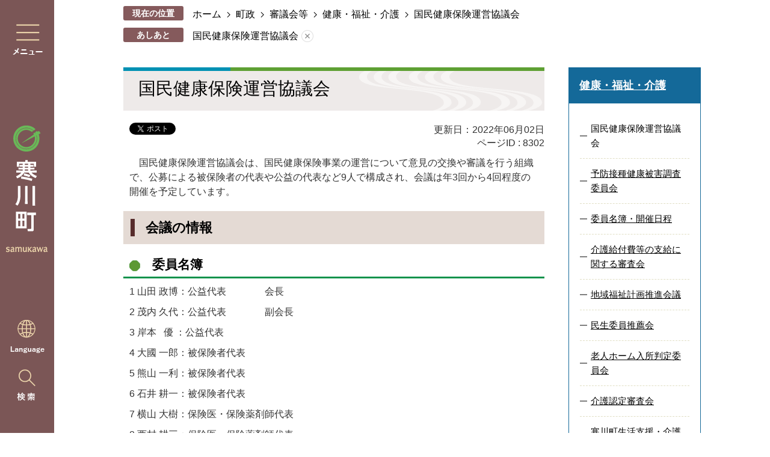

--- FILE ---
content_type: text/html
request_url: https://www.town.samukawa.kanagawa.jp/choseijoho/shinngikainado/kenko/1361862959835.html
body_size: 17084
content:
<!DOCTYPE HTML>
<html lang="ja">
<head>
  <meta charset="utf-8">
                                                                                              

        <meta name="keywords" content="国民健康保険運営協議会">
<meta name="description" content="">    <meta property="og:title" content="国民健康保険運営協議会|寒川町ホームページ">
<meta property="og:type" content="article">
<meta property="og:url" content="https://www.town.samukawa.kanagawa.jp/choseijoho/shinngikainado/kenko/1361862959835.html">
  <meta property="og:image" content="//www.town.samukawa.kanagawa.jp/theme/base/img_common/ogp_noimage.png" />
  <meta property="og:description" content="              　国民健康保険運営協議会は、国民健康保険事業の運営について意見の交換や審議を行う組織で、公募による被保険者の代表や公益の代表など9人で構成され、会議は年3回から4回程度の開催を予定しています。            " />  <meta name="viewport" content="width=750, user-scalable=yes">      <meta name="nsls:timestamp" content="Thu, 02 Jun 2022 06:45:00 GMT">            <title>国民健康保険運営協議会／寒川町ホームページ</title>                          <link rel="canonical" href="https://www.town.samukawa.kanagawa.jp/soshiki/fukushi/hokennenkin/kokuho_koreiiryo/shingikai/kenpounei/1361497073270.html">        
                            <link rel="icon" href="//www.town.samukawa.kanagawa.jp/favicon.ico">
        <link rel="apple-touch-icon" href="//www.town.samukawa.kanagawa.jp/theme/base/img_common/smartphone.png">
                                                  <link href="//www.town.samukawa.kanagawa.jp/theme/base/css/sub.css" rel="stylesheet" type="text/css" class="sp-style">              

                      
            
                                                        <script src="//www.town.samukawa.kanagawa.jp/theme/base/js/jquery.js"></script>
                              <script src="//www.town.samukawa.kanagawa.jp/theme/base/js/jquery_cookie.js"></script>
                              <script src="//www.town.samukawa.kanagawa.jp/theme/base/js/jquery-ui.min.js"></script>
                              <script src="//www.town.samukawa.kanagawa.jp/theme/base/js/common_lib.js"></script>
                              <script src="//www.town.samukawa.kanagawa.jp/theme/base/js/jquery.easing.1.3.js"></script>
                              <script src="//www.town.samukawa.kanagawa.jp/theme/base/js/jquery.bxslider.js"></script>
                              <script src="//www.town.samukawa.kanagawa.jp/theme/base/js/jquery_dropmenu.js"></script>
                                                            <meta name="thumbnail" content="//www.town.samukawa.kanagawa.jp/theme/base/img_common/ogp_noimage.png" />

<script src="//www.town.samukawa.kanagawa.jp/theme/base/js/jquery.js"></script>
<script src="//www.town.samukawa.kanagawa.jp/theme/base/js/jquery_cookie.js"></script>
<script src="//www.town.samukawa.kanagawa.jp/theme/base/js/common_lib.js"></script>
<script src="//www.town.samukawa.kanagawa.jp/theme/base/js/jquery.easing.1.3.js"></script>
<script src="//www.town.samukawa.kanagawa.jp/theme/base/js/jquery.bxslider.js"></script>
<script src="//www.town.samukawa.kanagawa.jp/theme/base/js/jquery_dropmenu.js"></script>
<script src="//www.town.samukawa.kanagawa.jp/theme/base/js/common.js"></script>
<script src="//www.town.samukawa.kanagawa.jp/theme/base/js/mutual_switching/mutual_switching.js"></script>
<script src="//www.town.samukawa.kanagawa.jp/theme/base/js/jquery.smartslider.js"></script>
<script src="//www.google.com/jsapi"></script>
                                              <script src='//www.google.com/jsapi'></script>
                                          <script src="//www.town.samukawa.kanagawa.jp/theme/base/js/sub.js"></script>
                          

              
                  
  <!--[if lt IE 9]>
  <script src="//www.town.samukawa.kanagawa.jp/theme/base/js/html5shiv-printshiv.min.js"></script>
  <script src="//www.town.samukawa.kanagawa.jp/theme/base/js/css3-mediaqueries.js"></script>
  <![endif]-->

  <script>
    var cms_api_token="eyJ0eXAiOiJKV1QiLCJhbGciOiJIUzI1NiJ9.eyJjdXN0b21lcl9jb2RlIjoiMTkxMTU2Iiwic2VydmljZV9uYW1lIjoiU01BUlQgQ01TIn0.ctYxMUlTbyQqQJeayOSkxgtCcJsS6CMwA4Ia47a1eU4";
    var cms_api_domain="lg-api2nd.smart-lgov.jp";
    var cms_api_site="";
    var cms_app_version="1.0.0";
    var cms_app_id="jp.ad.smartvalue.samukawajoho";
    var site_domain = "https://www.town.samukawa.kanagawa.jp";
    var theme_name = "base";
    var cms_recruit_no = "0";
    var cms_recruit_history_no = "0";
    var cms_recruit_search_item = '[]';
    var is_smartphone = false;  </script>

  
  


</head>
<body>
            
              
                
  
  
  <p id="smartphone" class="jqs-go-to-sp" style="display: none;">
  <a href="https://www.town.samukawa.kanagawa.jp/choseijoho/shinngikainado/kenko/1361862959835.html" class="jqs-go-to-sp">
    <span class="wrap">
      <span class="txt">スマートフォン版を表示</span>
      <span class="ico"></span>
    </span>
  </a>
</p>
  
  <p class="to-container view-pc"><a href="#container">本文へ</a></p>

  <div id="wrapper" data-ver="2">
    <div id="wrapper-in">
      <div class="left">
                  <script>
$(function() {
  $('.headerNaviDynBlock').each(function() {
    var block = $(this);
    var list = block.find('.headerNaviDynList');
    block.css('display', 'none');

    var url = block.attr('url');
    if (!url) {
      url = block.attr('data-url');
      if (!url) {
        return;
      }
    }

    $.getJSON(url, function(json) {
      var templateOrig = block.find('.headerNaviPageTemplate');
      if (templateOrig.length == 0) {
        return;
      }
      var template = templateOrig.clone().removeClass('headerNaviPageTemplate').addClass('pageEntity').css('display', '');
      block.find('.pageEntity').remove();
      var count = 0;
      for (var j=0; j<json.length; j++) {
        var item = json[j];
        if (item.is_category_index && item.child_pages_count == 0) {
          continue;
        }
        var entity = template.clone();
        entity.find('.pageLink').attr('href', item.url).text(item.page_name);
        entity.find('.pageDescription').text(item.description);
        list.append(entity);
        count++;
      }
      if (count > 0) {
        block.css('display', '');
      }
      templateOrig.remove();
    });
  });
});
</script>

<div class="left-in">
  <div class="menu"><a href="#" data-target="modal1" class="js-modal-open"><img src="//www.town.samukawa.kanagawa.jp/theme/base/img_common/v2_pc_menu.png" alt="メニュー"></a></div>
  <div class="logo"><a href="https://www.town.samukawa.kanagawa.jp/index.html"><img src="//www.town.samukawa.kanagawa.jp/theme/base/img_common/v2_pc_logo.png" alt="寒川町 samukawa"></a></div>
  <div class="lang-search">
    <div class="lang">
      <div class="lang-icon"><a href="#"><img src="//www.town.samukawa.kanagawa.jp/theme/base/img_common/v2_pc_lang.png" alt="Language"></a></div>
      <div class="lang-clicked">
        <div class="honyaku lang-select-wrap">
                       
  <div class="translate-element">
    <select name="honyaku" class="lang-select" title="Select Language">
      <option value="">言語を選択</option>
      <option value="https://honyaku.j-server.com/LUCSMKWC/ns/w0/jaen/https://www.town.samukawa.kanagawa.jp/choseijoho/shinngikainado/kenko/1361862959835.html" lang="en">English</option>
      <option value="https://honyaku.j-server.com/LUCSMKWC/ns/w0/jaes/https://www.town.samukawa.kanagawa.jp/choseijoho/shinngikainado/kenko/1361862959835.html" lang="es">Espa&#241;ol</option>      <option value="https://honyaku.j-server.com/LUCSMKWC/ns/w0/japt/https://www.town.samukawa.kanagawa.jp/choseijoho/shinngikainado/kenko/1361862959835.html" lang="pt">Portugu&#234;s</option>      <option value="https://honyaku.j-server.com/LUCSMKWC/ns/w0/jazh/https://www.town.samukawa.kanagawa.jp/choseijoho/shinngikainado/kenko/1361862959835.html" lang="zh">中文&#31616;体</option>      <option value="https://honyaku.j-server.com/LUCSMKWC/ns/w0/jazhb/https://www.town.samukawa.kanagawa.jp/choseijoho/shinngikainado/kenko/1361862959835.html" lang="zhb">中文繁體</option>
      <option value="https://honyaku.j-server.com/LUCSMKWC/ns/w0/jako/https://www.town.samukawa.kanagawa.jp/choseijoho/shinngikainado/kenko/1361862959835.html" lang="ko">&#54620;&#44397;&#50612;</option>      <option value="https://honyaku.j-server.com/LUCSMKWC/ns/w0/javi/https://www.town.samukawa.kanagawa.jp/choseijoho/shinngikainado/kenko/1361862959835.html" lang="vo">Ti&#7871;ng Vi&#7879;t</option>
      <option value="https://www.town.samukawa.kanagawa.jp/choseijoho/shinngikainado/kenko/1361862959835.html">日本語</option>
    </select>
  </div>

  <button class="btn-lang-select js-btn-lang-select">翻訳</button>

<script>
  /**
   * 高電社翻訳プルダウンのoptionのリンクへ移動
   */
   $('.js-btn-lang-select').on('click', function() {
      var lang = $(this).parent().find('select[name=honyaku]').val();
      window.location.href = lang;
    });
</script>
                  </div>
        <div class="close">
          <button><img src="//www.town.samukawa.kanagawa.jp/theme/base/img_common/v2_pc_close.png" alt="閉じる"></button>
        </div>
      </div>
    </div>
    <div class="search"><a href="#" data-target="modal2" class="js-modal-open"><img src="//www.town.samukawa.kanagawa.jp/theme/base/img_common/v2_search.png" alt="メニュー"></a></div>
  </div>
</div>
<div id="modal1" class="modal js-modal">
  <div class="modal-bg js-modal-close">
    <button class="js-modal-close modal-close"><img src="//www.town.samukawa.kanagawa.jp/theme/base/img_common/v2_pc_close.png" alt="閉じる"></button>
  </div>
  <div class="modal-contents">
    <div class="modal-contents-in modal-contents-in-menu">
      <h2 class="title info-title">さむかわの情報を探す</h2>
      <div id="common-tab" class="accessible-tabs">
        <div class="tab-nav">
          <ul class="list">
            <li><a href="#tab1">暮らし・手続き</a></li>
            <li><a href="#tab2">子育て・教育</a></li>
            <li><a href="#tab3">健康・福祉</a></li>
            <li><a href="#tab4">スポーツ・文化・観光</a></li>
            <li><a href="#tab5">ビジネス・産業</a></li>
            <li><a href="#tab6">町政</a></li>
          </ul>
        </div>
        <div class="in">
          <div id="tab1" class="box hide">
            <h3 class="title">暮らし・手続き</h3>
                          <div class="headerNaviDynBlock" data-url="//www.town.samukawa.kanagawa.jp/kurashi_tetsuzuki/index.tree.json">
                <div class="nav-category-list-box dropmenu">
                  <ul class="tab-list nav-category-list list2 headerNaviDynList">
                    <li class="nav-category-item headerNaviPageTemplate"><div class="category-item-in"><a class="pageLink"></a></div></li>
                  </ul>
                </div>
              </div>
                      </div>
          <div id="tab2" class="box hide">
            <h3 class="title">子育て・教育</h3>
                          <div class="headerNaviDynBlock" data-url="//www.town.samukawa.kanagawa.jp/kosodate_kyoiku/index.tree.json">
                <div class="nav-category-list-box dropmenu">
                  <ul class="tab-list nav-category-list list2 headerNaviDynList">
                    <li class="nav-category-item headerNaviPageTemplate"><div class="category-item-in"><a class="pageLink"></a></div></li>
                  </ul>
                </div>
              </div>
                        <div class="bnr">
              <a href="https://www.town.samukawa.kanagawa.jp/ninshin_kosodate/index.html"><img src="//www.town.samukawa.kanagawa.jp/theme/base/img_common/v2_modal_kosodate.png" alt="妊娠・子育てサイト"></a>
            </div>
          </div>
          <div id="tab3" class="box hide">
            <h3 class="title">健康・福祉</h3>
                          <div class="headerNaviDynBlock" data-url="//www.town.samukawa.kanagawa.jp/kenko_fukushi/index.tree.json">
                <div class="nav-category-list-box dropmenu">
                  <ul class="tab-list nav-category-list list2 headerNaviDynList">
                    <li class="nav-category-item headerNaviPageTemplate"><div class="category-item-in"><a class="pageLink"></a></div></li>
                  </ul>
                </div>
              </div>
                        <div class="bnr">
              <a href="https://www.town.samukawa.kanagawa.jp/kaigo_koreisha/index.html"><img src="//www.town.samukawa.kanagawa.jp/theme/base/img_common/v2_modal_kaigo.png" alt="介護・高齢者サイト"></a>
            </div>
          </div>
          <div id="tab4" class="box hide">
            <h3 class="title">スポーツ・文化・観光</h3>
                          <div class="headerNaviDynBlock" data-url="//www.town.samukawa.kanagawa.jp/sports_bunka_kanko/index.tree.json">
                <div class="nav-category-list-box dropmenu">
                  <ul class="tab-list nav-category-list list2 headerNaviDynList">
                    <li class="nav-category-item headerNaviPageTemplate"><div class="category-item-in"><a class="pageLink"></a></div></li>
                  </ul>
                </div>
              </div>
                      </div>
          <div id="tab5" class="box hide">
            <h3 class="title">ビジネス・産業</h3>
                          <div class="headerNaviDynBlock" data-url="//www.town.samukawa.kanagawa.jp/business_sangyo/index.tree.json">
                <div class="nav-category-list-box dropmenu">
                  <ul class="tab-list nav-category-list list2 headerNaviDynList">
                    <li class="nav-category-item headerNaviPageTemplate"><div class="category-item-in"><a class="pageLink"></a></div></li>
                  </ul>
                </div>
              </div>
                      </div>
          <div id="tab6" class="box hide">
            <h3 class="title">町政</h3>
                          <div class="headerNaviDynBlock" data-url="//www.town.samukawa.kanagawa.jp/choseijoho/index.tree.json">
                <div class="nav-category-list-box dropmenu">
                  <ul class="tab-list nav-category-list list2 headerNaviDynList">
                    <li class="nav-category-item headerNaviPageTemplate"><div class="category-item-in"><a class="pageLink"></a></div></li>
                  </ul>
                </div>
              </div>
                      </div>
        </div>
      </div>
      <h2 class="title kurashi-title">暮らしで探す</h2>
              <div class="kurashi">
  <div class="kurashi-in">
    <ul class="kurashi-list">
      <li class="item">
        <a href="https://www.town.samukawa.kanagawa.jp/kurashinobamen/ninshin_kosodate/index.html">
          <div class="item-in">
            <div class="item-img">
              <img class="view-pc" alt="" src="//www.town.samukawa.kanagawa.jp/theme/base/img_top/v2_kurashi1.png">
              <img class="view-sp" alt="" src="//www.town.samukawa.kanagawa.jp/theme/base/img_top/v2_sp_kurashi1.png">
            </div>
            <div class="item-txt"><p>妊娠・子育て</p></div>
          </div>
        </a>
      </li>
      <li class="item">
        <a href="https://www.town.samukawa.kanagawa.jp/kurashinobamen/gakkokyoiku/index.html">
          <div class="item-in">
            <div class="item-img">
              <img class="view-pc" alt="" src="//www.town.samukawa.kanagawa.jp/theme/base/img_top/v2_kurashi2.png">
              <img class="view-sp" alt="" src="//www.town.samukawa.kanagawa.jp/theme/base/img_top/v2_sp_kurashi2.png">
            </div>
            <div class="item-txt"><p>学校教育</p></div>
          </div>
        </a>
      </li>
      <li class="item">
        <a href="https://www.town.samukawa.kanagawa.jp/kurashinobamen/shushoku_taishoku/index.html">
          <div class="item-in">
            <div class="item-img">
              <img class="view-pc" alt="" src="//www.town.samukawa.kanagawa.jp/theme/base/img_top/v2_kurashi3.png">
              <img class="view-sp" alt="" src="//www.town.samukawa.kanagawa.jp/theme/base/img_top/v2_sp_kurashi3.png">
            </div>
            <div class="item-txt"><p>就職・退職</p></div>
          </div>
        </a>
      </li>
      <li class="item">
        <a href="https://www.town.samukawa.kanagawa.jp/kurashinobamen/kekkon_rikon/index.html">
          <div class="item-in">
            <div class="item-img">
              <img class="view-pc" alt="" src="//www.town.samukawa.kanagawa.jp/theme/base/img_top/v2_kurashi4.png">
              <img class="view-sp" alt="" src="//www.town.samukawa.kanagawa.jp/theme/base/img_top/v2_sp_kurashi4.png">
            </div>
            <div class="item-txt"><p>結婚・離婚</p></div>
          </div>
        </a>
      </li>
      <li class="item">
        <a href="https://www.town.samukawa.kanagawa.jp/kurashinobamen/hikkoshi_sumai/index.html">
          <div class="item-in">
            <div class="item-img">
              <img class="view-pc" alt="" src="//www.town.samukawa.kanagawa.jp/theme/base/img_top/v2_kurashi5.png">
              <img class="view-sp" alt="" src="//www.town.samukawa.kanagawa.jp/theme/base/img_top/v2_sp_kurashi5.png">
            </div>
            <div class="item-txt"><p>引っ越し・住まい</p></div>
          </div>
        </a>
      </li>
      <li class="item">
        <a href="https://www.town.samukawa.kanagawa.jp/kenko_fukushi/koreishahukushi_kaigo/index.html">
          <div class="item-in">
            <div class="item-img">
              <img class="view-pc" alt="" src="//www.town.samukawa.kanagawa.jp/theme/base/img_top/v2_kurashi6.png">
              <img class="view-sp" alt="" src="//www.town.samukawa.kanagawa.jp/theme/base/img_top/v2_sp_kurashi6.png">
            </div>
            <div class="item-txt"><p>介護・高齢</p></div>
          </div>
        </a>
      </li>
      <li class="item">
        <a href="https://www.town.samukawa.kanagawa.jp/kenko_fukushi/kenko_iryo/index.html">
          <div class="item-in">
            <div class="item-img">
              <img class="view-pc" alt="" src="//www.town.samukawa.kanagawa.jp/theme/base/img_top/v2_kurashi7.png">
              <img class="view-sp" alt="" src="//www.town.samukawa.kanagawa.jp/theme/base/img_top/v2_sp_kurashi7.png">
            </div>
            <div class="item-txt"><p>健康・医療</p></div>
          </div>
        </a>
      </li>
      <li class="item">
        <a href="https://www.town.samukawa.kanagawa.jp/kurashi_tetsuzuki/gomi_recycle/index.html">
          <div class="item-in">
            <div class="item-img">
              <img class="view-pc" alt="" src="//www.town.samukawa.kanagawa.jp/theme/base/img_top/v2_kurashi8.png">
              <img class="view-sp" alt="" src="//www.town.samukawa.kanagawa.jp/theme/base/img_top/v2_sp_kurashi8.png">
            </div>
            <div class="item-txt"><p>ごみ・リサイクル</p></div>
          </div>
        </a>
      </li>
      <li class="item">
        <a href="https://www.town.samukawa.kanagawa.jp/kurashi_tetsuzuki/koseki_jumintoroku/index.html">
          <div class="item-in">
            <div class="item-img">
              <img class="view-pc" alt="" src="//www.town.samukawa.kanagawa.jp/theme/base/img_top/v2_kurashi9.png">
              <img class="view-sp" alt="" src="//www.town.samukawa.kanagawa.jp/theme/base/img_top/v2_sp_kurashi9.png">
            </div>
            <div class="item-txt"><p>住民票・証明</p></div>
          </div>
        </a>
      </li>
      <li class="item">
        <a href="https://www.town.samukawa.kanagawa.jp/kurashi_tetsuzuki/zeikin/index.html">
          <div class="item-in">
            <div class="item-img">
              <img class="view-pc" alt="" src="//www.town.samukawa.kanagawa.jp/theme/base/img_top/v2_kurashi10.png">
              <img class="view-sp" alt="" src="//www.town.samukawa.kanagawa.jp/theme/base/img_top/v2_sp_kurashi10.png">
            </div>
            <div class="item-txt"><p>税金</p></div>
          </div>
        </a>
      </li>
      <li class="item">
        <a href="https://www.town.samukawa.kanagawa.jp/kurashinobamen/okuyami/index.html">
          <div class="item-in">
            <div class="item-img">
              <img class="view-pc" alt="" src="//www.town.samukawa.kanagawa.jp/theme/base/img_top/v2_kurashi11.png">
              <img class="view-sp" alt="" src="//www.town.samukawa.kanagawa.jp/theme/base/img_top/v2_sp_kurashi11.png">
            </div>
            <div class="item-txt"><p>おくやみ</p></div>
          </div>
        </a>
      </li>
      <li class="item">
        <a href="https://www.town.samukawa.kanagawa.jp/kurashinobamen/sodan/index.html">
          <div class="item-in">
            <div class="item-img">
              <img class="view-pc" alt="" src="//www.town.samukawa.kanagawa.jp/theme/base/img_top/v2_kurashi12.png">
              <img class="view-sp" alt="" src="//www.town.samukawa.kanagawa.jp/theme/base/img_top/v2_sp_kurashi12.png">
            </div>
            <div class="item-txt"><p>各種相談</p></div>
          </div>
        </a>
      </li>
    </ul>
          <div class="kurashi-bnr">
  <ul class="kurashi-list2">
    <li class="item">
      <a href="https://dshinsei.e-kanagawa.lg.jp/143219-u/offer/offerList_initDisplay.action" target="_blank">
        <div class="item-in">
          <div class="item-img">
            <img class="view-pc" alt="" src="//www.town.samukawa.kanagawa.jp/theme/base/img_top/v2_kurashi16.png">
            <img class="view-sp" alt="" src="//www.town.samukawa.kanagawa.jp/theme/base/img_top/v2_sp_kurashi16.png">
          </div>
          <div class="item-txt"><p>オンライン<br>申請</p></div>
        </div>
      </a>
    </li>
    <li class="item">
      <a href="//www.town.samukawa.kanagawa.jp/calendar.html">
        <div class="item-in">
          <div class="item-img">
            <img class="view-pc" alt="" src="//www.town.samukawa.kanagawa.jp/theme/base/img_top/v2_kurashi15.png">
            <img class="view-sp" alt="" src="//www.town.samukawa.kanagawa.jp/theme/base/img_top/v2_sp_kurashi15.png">
          </div>
          <div class="item-txt"><p>イベント・講座<br>カレンダー</p></div>
        </div>
      </a>
    </li>
    <li class="item">
      <a href="https://www.town.samukawa.kanagawa.jp/choseijoho/machinogaiyo/shisetsu/index.html">
        <div class="item-in">
          <div class="item-img">
            <img class="view-pc" alt="" src="//www.town.samukawa.kanagawa.jp/theme/base/img_top/v2_kurashi14.png">
            <img class="view-sp" alt="" src="//www.town.samukawa.kanagawa.jp/theme/base/img_top/v2_sp_kurashi14.png">
          </div>
          <div class="item-txt"><p>施設案内<br>予約</p></div>
        </div>
      </a>
    </li>
    <li class="item">
      <a href="https://www.town.samukawa.kanagawa.jp/download/index.html">
        <div class="item-in">
          <div class="item-img">
            <img class="view-pc" alt="" src="//www.town.samukawa.kanagawa.jp/theme/base/img_top/v2_kurashi13.png">
            <img class="view-sp" alt="" src="//www.town.samukawa.kanagawa.jp/theme/base/img_top/v2_sp_kurashi13.png">
          </div>
          <div class="item-txt"><p>申請書<br>ダウンロード</p></div>
        </div>
      </a>
    </li>
  </ul>
</div>      </div>
</div>            <p class="search-organization"><a href="https://www.town.samukawa.kanagawa.jp/soshiki/index.html">組織から探す</a></p>
      <div class="kurashi-bnr">
        <a href="https://kozanokokoro-samukawa.kanagawa.jp/" target="_blank"><img src="//www.town.samukawa.kanagawa.jp/theme/base/img_top/v2_kurashi_bnr.png" alt="「高座」のこころ。高座郡さむかわ 寒川町移住定住ポータルサイト"></a>
      </div>
    </div>
    <p class="modal-close-bottom">
      <span class="visually-hidden">閉じる</span>
      <button class="js-modal-close"><img src="//www.town.samukawa.kanagawa.jp/theme/base/img_common/v2_pc_close_bottom.png" alt=""></button>
    </p>
  </div>
</div>
<div id="modal2" class="modal js-modal">
  <div class="modal-bg js-modal-close">
    <span class="visually-hidden">閉じる</span>
    <button class="js-modal-close modal-close"><img src="//www.town.samukawa.kanagawa.jp/theme/base/img_common/v2_pc_close.png" alt=""></button>
  </div>
  <div class="modal-contents">
    <div class="modal-contents-container">
      <div class="modal-contents-in">
        <div class="modal-google">
          <div class="google-title">キーワードで探す</div>
                                




                          
                
                  
                  
                                      <div class="gcse-searchbox-only" data-resultsurl="//www.town.samukawa.kanagawa.jp/result.html" data-enableAutoComplete="true"></div>
  
                          </div>
        <div class="modal-page-id">
          <div class="search-box">
            <div class="page-id-title">ページIDで探す</div>
                                      <div class="search-pageId page-number-search">
  <div class="number-search-container search-form">
    <div class="input-wrap">
      <input type="text" name="number-search-input search-input" class="number-search-input" title="ページID検索" />
      <button type="submit" class="number-search-submit search-btn"><img src="//www.town.samukawa.kanagawa.jp/theme/base/img_top/v2_search_icon.png" alt="検索する"></button>
    </div>
  </div>
</div>                      </div>
          <p class="page-id-link"><a href="https://www.town.samukawa.kanagawa.jp/soshiki/kikaku/kohosenryaku/kouhou/tantou/konosaitonitsuite/16094.html">ページIDで探すとは</a></p>
        </div>
      </div>
  
      <div class="modal-contents-in keyword-append modal-contents-in-search">
        
      </div>
    </div>
    <p class="modal-close-bottom">
      <button class="js-modal-close"><img src="//www.town.samukawa.kanagawa.jp/theme/base/img_common/v2_pc_close_bottom.png" alt="閉じる"></button>
    </p>
  </div>
</div>              </div>
      <div id="wrapper-in2">

                <div id="header-print">
          <header id="sp-header" class="view-sp">
                          <script>
$(function() {
  $('.headerNaviDynBlock').each(function() {
    var block = $(this);
    var list = block.find('.headerNaviDynList');
    block.css('display', 'none');

    var url = block.attr('url');
    if (!url) {
      url = block.attr('data-url');
      if (!url) {
        return;
      }
    }

    $.getJSON(url, function(json) {
      var templateOrig = block.find('.headerNaviPageTemplate');
      if (templateOrig.length == 0) {
        return;
      }
      var template = templateOrig.clone().removeClass('headerNaviPageTemplate').addClass('pageEntity').css('display', '');
      block.find('.pageEntity').remove();
      var count = 0;
      for (var j=0; j<json.length; j++) {
        var item = json[j];
        if (item.is_category_index && item.child_pages_count == 0) {
          continue;
        }
        var entity = template.clone();
        entity.find('.pageLink').attr('href', item.url).text(item.page_name);
        entity.find('.pageDescription').text(item.description);
        list.append(entity);
        count++;
      }
      if (count > 0) {
        block.css('display', '');
      }
      templateOrig.remove();
    });
  });
});
</script>
<div class="box clearfix">
  <p id="sp-header-logo"><a href="https://www.town.samukawa.kanagawa.jp/index.html"><img src="//www.town.samukawa.kanagawa.jp/theme/base/img_common/v2_sp_header_logo.png" alt="寒川町 samukawa"></a></p>
  <nav id="sp-header-nav" class="clearfix">
    <div class="menu-btn-area">
      <p class="menu-search-menu"><button class="js-modal-height-top"><img src="//www.town.samukawa.kanagawa.jp/theme/base/img_common/v2_menu_btn_search.png" alt="検索"></button></p>
      <p class="modal-search-close"><button class="js-modal-height-top"><img src="//www.town.samukawa.kanagawa.jp/theme/base/img_common/v2_menu_btn_close.png" alt="閉じる"></button></p>
      <p class="menu-btn-menu"><button class="js-modal-height-top"><img src="//www.town.samukawa.kanagawa.jp/theme/base/img_common/v2_menu_btn_menu.png" alt="メニュー"></button></p>
      <p class="modal-menu-close"><button class="js-modal-height-top"><img src="//www.town.samukawa.kanagawa.jp/theme/base/img_common/v2_menu_btn_close.png" alt="閉じる"></button></p>
    </div>
  </nav>
</div>

<div class="modal-search-bg"></div>
<div class="modal-search">
  <div class="sp-modal-search-keyword  keyword-append"></div>
  <div class="in">
    <div class="google-id">
      <div class="google-search">
        <div class="google-search-in">
          <p class="search-title">キーワードで探す</p>
                      




                          
                
                  
                  
                                      <div class="gcse-searchbox-only" data-resultsurl="//www.town.samukawa.kanagawa.jp/result.html" data-enableAutoComplete="true"></div>
  
                          </div>
      </div>
      <div class="id-search">
        <div class="id-search-in">
          <p class="search-title">ページIDで探す</p>
                                <div class="search-pageId page-number-search">
  <div class="number-search-container search-form">
    <div class="input-wrap">
      <input type="text" name="number-search-input search-input" class="number-search-input" title="ページID検索" />
      <button type="submit" class="number-search-submit search-btn"><img src="//www.town.samukawa.kanagawa.jp/theme/base/img_top/v2_search_icon.png" alt="検索する"></button>
    </div>
  </div>
</div>                    <p class="more"><a href="https://www.town.samukawa.kanagawa.jp/soshiki/kikaku/kohosenryaku/kouhou/tantou/konosaitonitsuite/16094.html">ページIDで探すとは</a></p>
        </div>
      </div>
    </div>
  </div>
  <p class="modal-menu-close-buttom">
    <button class="clearfix"><img src="//www.town.samukawa.kanagawa.jp/theme/base/img_common/v2_sp_modal_menu_close.png" alt="閉じる"></button>
  </p>
</div>

<div class="modal-menu-bg"></div>
<div class="modal-menu">
  <div class="in">
    <ul class="support-list">
      <li class="lang">
        <div class="lang-icon"><a href="#">Language</a></div>
        <div class="lang-clicked">
          <div class="honyaku lang-select-wrap">
                           
  <div class="translate-element">
    <select name="honyaku" class="lang-select" title="Select Language">
      <option value="">言語を選択</option>
      <option value="https://honyaku.j-server.com/LUCSMKWC/ns/w0/jaen/https://www.town.samukawa.kanagawa.jp/choseijoho/shinngikainado/kenko/1361862959835.html" lang="en">English</option>
      <option value="https://honyaku.j-server.com/LUCSMKWC/ns/w0/jaes/https://www.town.samukawa.kanagawa.jp/choseijoho/shinngikainado/kenko/1361862959835.html" lang="es">Espa&#241;ol</option>      <option value="https://honyaku.j-server.com/LUCSMKWC/ns/w0/japt/https://www.town.samukawa.kanagawa.jp/choseijoho/shinngikainado/kenko/1361862959835.html" lang="pt">Portugu&#234;s</option>      <option value="https://honyaku.j-server.com/LUCSMKWC/ns/w0/jazh/https://www.town.samukawa.kanagawa.jp/choseijoho/shinngikainado/kenko/1361862959835.html" lang="zh">中文&#31616;体</option>      <option value="https://honyaku.j-server.com/LUCSMKWC/ns/w0/jazhb/https://www.town.samukawa.kanagawa.jp/choseijoho/shinngikainado/kenko/1361862959835.html" lang="zhb">中文繁體</option>
      <option value="https://honyaku.j-server.com/LUCSMKWC/ns/w0/jako/https://www.town.samukawa.kanagawa.jp/choseijoho/shinngikainado/kenko/1361862959835.html" lang="ko">&#54620;&#44397;&#50612;</option>      <option value="https://honyaku.j-server.com/LUCSMKWC/ns/w0/javi/https://www.town.samukawa.kanagawa.jp/choseijoho/shinngikainado/kenko/1361862959835.html" lang="vo">Ti&#7871;ng Vi&#7879;t</option>
      <option value="https://www.town.samukawa.kanagawa.jp/choseijoho/shinngikainado/kenko/1361862959835.html">日本語</option>
    </select>
  </div>

  <button class="btn-lang-select js-btn-lang-select">翻訳</button>

<script>
  /**
   * 高電社翻訳プルダウンのoptionのリンクへ移動
   */
   $('.js-btn-lang-select').on('click', function() {
      var lang = $(this).parent().find('select[name=honyaku]').val();
      window.location.href = lang;
    });
</script>
                      </div>
          <div class="close">
            <button><img src="//www.town.samukawa.kanagawa.jp/theme/base/img_common/v2_lang_close.png" alt="閉じる"></button>
          </div>
        </div>
      </li>
      <li class="goto-pc"><a class="jqs-go-to-pc" href="https://www.town.samukawa.kanagawa.jp/choseijoho/shinngikainado/kenko/1361862959835.html">PC版を表示</a></li>
    </ul>
    <p class="content-title samukawa-title">さむかわの情報を探す</p>
    <div class="box">
      <p class="title">暮らし・手続き</p>
      <div class="nav-category-list-box dropmenu headerNaviDynBlock"
       data-url="//www.town.samukawa.kanagawa.jp/kurashi_tetsuzuki/index.tree.json">
         <ul class="list headerNaviDynList">
          <li class="headerNaviPageTemplate"><a class="pageLink"></a></li>
        </ul>
      </div>
    </div>

    <div class="box">
      <p class="title">子育て・教育</p>
      <div class="nav-category-list-box dropmenu headerNaviDynBlock"
       data-url="//www.town.samukawa.kanagawa.jp/kosodate_kyoiku/index.tree.json">
         <ul class="list headerNaviDynList sp-modal-kosodate-list">
          <li class="headerNaviPageTemplate"><a class="pageLink"></a></li>
        </ul>
      </div>
    </div>

    <div class="box">
      <p class="title">健康・福祉</p>
      <div class="nav-category-list-box dropmenu headerNaviDynBlock"
       data-url="//www.town.samukawa.kanagawa.jp/kenko_fukushi/index.tree.json">
         <ul class="list headerNaviDynList sp-modal-kaigo-list">
          <li class="headerNaviPageTemplate"><a class="pageLink"></a></li>
        </ul>
      </div>
    </div>

    <div class="box">
      <p class="title">スポーツ・文化・観光</p>
      <div class="nav-category-list-box dropmenu headerNaviDynBlock"
       data-url="//www.town.samukawa.kanagawa.jp/sports_bunka_kanko/index.tree.json">
         <ul class="list headerNaviDynList">
          <li class="headerNaviPageTemplate"><a class="pageLink"></a></li>
        </ul>
      </div>
    </div>

    <div class="box">
      <p class="title">ビジネス・産業</p>
      <div class="nav-category-list-box dropmenu headerNaviDynBlock"
       data-url="//www.town.samukawa.kanagawa.jp/business_sangyo/index.tree.json">
         <ul class="list headerNaviDynList">
          <li class="headerNaviPageTemplate"><a class="pageLink"></a></li>
        </ul>
      </div>
    </div>

    <div class="box">
      <p class="title">町政</p>
      <div class="nav-category-list-box dropmenu headerNaviDynBlock"
       data-url="//www.town.samukawa.kanagawa.jp/choseijoho/index.tree.json">
         <ul class="list headerNaviDynList">
          <li class="headerNaviPageTemplate"><a class="pageLink"></a></li>
        </ul>
      </div>
    </div>
    
    <div class="kurashi">
      <div class="kurashi-in">
        <p class="content-title kurashi-title">暮らしで探す</p>
                  <div class="kurashi">
  <div class="kurashi-in">
    <ul class="kurashi-list">
      <li class="item">
        <a href="https://www.town.samukawa.kanagawa.jp/kurashinobamen/ninshin_kosodate/index.html">
          <div class="item-in">
            <div class="item-img">
              <img class="view-pc" alt="" src="//www.town.samukawa.kanagawa.jp/theme/base/img_top/v2_kurashi1.png">
              <img class="view-sp" alt="" src="//www.town.samukawa.kanagawa.jp/theme/base/img_top/v2_sp_kurashi1.png">
            </div>
            <div class="item-txt"><p>妊娠・子育て</p></div>
          </div>
        </a>
      </li>
      <li class="item">
        <a href="https://www.town.samukawa.kanagawa.jp/kurashinobamen/gakkokyoiku/index.html">
          <div class="item-in">
            <div class="item-img">
              <img class="view-pc" alt="" src="//www.town.samukawa.kanagawa.jp/theme/base/img_top/v2_kurashi2.png">
              <img class="view-sp" alt="" src="//www.town.samukawa.kanagawa.jp/theme/base/img_top/v2_sp_kurashi2.png">
            </div>
            <div class="item-txt"><p>学校教育</p></div>
          </div>
        </a>
      </li>
      <li class="item">
        <a href="https://www.town.samukawa.kanagawa.jp/kurashinobamen/shushoku_taishoku/index.html">
          <div class="item-in">
            <div class="item-img">
              <img class="view-pc" alt="" src="//www.town.samukawa.kanagawa.jp/theme/base/img_top/v2_kurashi3.png">
              <img class="view-sp" alt="" src="//www.town.samukawa.kanagawa.jp/theme/base/img_top/v2_sp_kurashi3.png">
            </div>
            <div class="item-txt"><p>就職・退職</p></div>
          </div>
        </a>
      </li>
      <li class="item">
        <a href="https://www.town.samukawa.kanagawa.jp/kurashinobamen/kekkon_rikon/index.html">
          <div class="item-in">
            <div class="item-img">
              <img class="view-pc" alt="" src="//www.town.samukawa.kanagawa.jp/theme/base/img_top/v2_kurashi4.png">
              <img class="view-sp" alt="" src="//www.town.samukawa.kanagawa.jp/theme/base/img_top/v2_sp_kurashi4.png">
            </div>
            <div class="item-txt"><p>結婚・離婚</p></div>
          </div>
        </a>
      </li>
      <li class="item">
        <a href="https://www.town.samukawa.kanagawa.jp/kurashinobamen/hikkoshi_sumai/index.html">
          <div class="item-in">
            <div class="item-img">
              <img class="view-pc" alt="" src="//www.town.samukawa.kanagawa.jp/theme/base/img_top/v2_kurashi5.png">
              <img class="view-sp" alt="" src="//www.town.samukawa.kanagawa.jp/theme/base/img_top/v2_sp_kurashi5.png">
            </div>
            <div class="item-txt"><p>引っ越し・住まい</p></div>
          </div>
        </a>
      </li>
      <li class="item">
        <a href="https://www.town.samukawa.kanagawa.jp/kenko_fukushi/koreishahukushi_kaigo/index.html">
          <div class="item-in">
            <div class="item-img">
              <img class="view-pc" alt="" src="//www.town.samukawa.kanagawa.jp/theme/base/img_top/v2_kurashi6.png">
              <img class="view-sp" alt="" src="//www.town.samukawa.kanagawa.jp/theme/base/img_top/v2_sp_kurashi6.png">
            </div>
            <div class="item-txt"><p>介護・高齢</p></div>
          </div>
        </a>
      </li>
      <li class="item">
        <a href="https://www.town.samukawa.kanagawa.jp/kenko_fukushi/kenko_iryo/index.html">
          <div class="item-in">
            <div class="item-img">
              <img class="view-pc" alt="" src="//www.town.samukawa.kanagawa.jp/theme/base/img_top/v2_kurashi7.png">
              <img class="view-sp" alt="" src="//www.town.samukawa.kanagawa.jp/theme/base/img_top/v2_sp_kurashi7.png">
            </div>
            <div class="item-txt"><p>健康・医療</p></div>
          </div>
        </a>
      </li>
      <li class="item">
        <a href="https://www.town.samukawa.kanagawa.jp/kurashi_tetsuzuki/gomi_recycle/index.html">
          <div class="item-in">
            <div class="item-img">
              <img class="view-pc" alt="" src="//www.town.samukawa.kanagawa.jp/theme/base/img_top/v2_kurashi8.png">
              <img class="view-sp" alt="" src="//www.town.samukawa.kanagawa.jp/theme/base/img_top/v2_sp_kurashi8.png">
            </div>
            <div class="item-txt"><p>ごみ・リサイクル</p></div>
          </div>
        </a>
      </li>
      <li class="item">
        <a href="https://www.town.samukawa.kanagawa.jp/kurashi_tetsuzuki/koseki_jumintoroku/index.html">
          <div class="item-in">
            <div class="item-img">
              <img class="view-pc" alt="" src="//www.town.samukawa.kanagawa.jp/theme/base/img_top/v2_kurashi9.png">
              <img class="view-sp" alt="" src="//www.town.samukawa.kanagawa.jp/theme/base/img_top/v2_sp_kurashi9.png">
            </div>
            <div class="item-txt"><p>住民票・証明</p></div>
          </div>
        </a>
      </li>
      <li class="item">
        <a href="https://www.town.samukawa.kanagawa.jp/kurashi_tetsuzuki/zeikin/index.html">
          <div class="item-in">
            <div class="item-img">
              <img class="view-pc" alt="" src="//www.town.samukawa.kanagawa.jp/theme/base/img_top/v2_kurashi10.png">
              <img class="view-sp" alt="" src="//www.town.samukawa.kanagawa.jp/theme/base/img_top/v2_sp_kurashi10.png">
            </div>
            <div class="item-txt"><p>税金</p></div>
          </div>
        </a>
      </li>
      <li class="item">
        <a href="https://www.town.samukawa.kanagawa.jp/kurashinobamen/okuyami/index.html">
          <div class="item-in">
            <div class="item-img">
              <img class="view-pc" alt="" src="//www.town.samukawa.kanagawa.jp/theme/base/img_top/v2_kurashi11.png">
              <img class="view-sp" alt="" src="//www.town.samukawa.kanagawa.jp/theme/base/img_top/v2_sp_kurashi11.png">
            </div>
            <div class="item-txt"><p>おくやみ</p></div>
          </div>
        </a>
      </li>
      <li class="item">
        <a href="https://www.town.samukawa.kanagawa.jp/kurashinobamen/sodan/index.html">
          <div class="item-in">
            <div class="item-img">
              <img class="view-pc" alt="" src="//www.town.samukawa.kanagawa.jp/theme/base/img_top/v2_kurashi12.png">
              <img class="view-sp" alt="" src="//www.town.samukawa.kanagawa.jp/theme/base/img_top/v2_sp_kurashi12.png">
            </div>
            <div class="item-txt"><p>各種相談</p></div>
          </div>
        </a>
      </li>
    </ul>
          <div class="kurashi-bnr">
  <ul class="kurashi-list2">
    <li class="item">
      <a href="https://dshinsei.e-kanagawa.lg.jp/143219-u/offer/offerList_initDisplay.action" target="_blank">
        <div class="item-in">
          <div class="item-img">
            <img class="view-pc" alt="" src="//www.town.samukawa.kanagawa.jp/theme/base/img_top/v2_kurashi16.png">
            <img class="view-sp" alt="" src="//www.town.samukawa.kanagawa.jp/theme/base/img_top/v2_sp_kurashi16.png">
          </div>
          <div class="item-txt"><p>オンライン<br>申請</p></div>
        </div>
      </a>
    </li>
    <li class="item">
      <a href="//www.town.samukawa.kanagawa.jp/calendar.html">
        <div class="item-in">
          <div class="item-img">
            <img class="view-pc" alt="" src="//www.town.samukawa.kanagawa.jp/theme/base/img_top/v2_kurashi15.png">
            <img class="view-sp" alt="" src="//www.town.samukawa.kanagawa.jp/theme/base/img_top/v2_sp_kurashi15.png">
          </div>
          <div class="item-txt"><p>イベント・講座<br>カレンダー</p></div>
        </div>
      </a>
    </li>
    <li class="item">
      <a href="https://www.town.samukawa.kanagawa.jp/choseijoho/machinogaiyo/shisetsu/index.html">
        <div class="item-in">
          <div class="item-img">
            <img class="view-pc" alt="" src="//www.town.samukawa.kanagawa.jp/theme/base/img_top/v2_kurashi14.png">
            <img class="view-sp" alt="" src="//www.town.samukawa.kanagawa.jp/theme/base/img_top/v2_sp_kurashi14.png">
          </div>
          <div class="item-txt"><p>施設案内<br>予約</p></div>
        </div>
      </a>
    </li>
    <li class="item">
      <a href="https://www.town.samukawa.kanagawa.jp/download/index.html">
        <div class="item-in">
          <div class="item-img">
            <img class="view-pc" alt="" src="//www.town.samukawa.kanagawa.jp/theme/base/img_top/v2_kurashi13.png">
            <img class="view-sp" alt="" src="//www.town.samukawa.kanagawa.jp/theme/base/img_top/v2_sp_kurashi13.png">
          </div>
          <div class="item-txt"><p>申請書<br>ダウンロード</p></div>
        </div>
      </a>
    </li>
  </ul>
</div>      </div>
</div>                <p class="more"><a href="https://www.town.samukawa.kanagawa.jp/soshiki/index.html">組織から探す</a></p>
        <div class="kurashi-in-img">
          <a href="https://kozanokokoro-samukawa.kanagawa.jp/" target="_blank"><img src="//www.town.samukawa.kanagawa.jp/theme/base/img_common/v2_sp_modal_bnr.png" alt="「高座」のこころ。高座郡さむかわ 寒川町移住定住ポータルサイト"></a>
        </div>
      </div>
    </div>
  </div>
  <p class="modal-menu-close-buttom2">
    <button><img src="//www.town.samukawa.kanagawa.jp/theme/base/img_common/v2_sp_modal_menu_close.png" alt="閉じる"></button>
  </p>
</div>                      </header>
        </div>

        <dl id="pankuzu" class="clearfix">
          <dt class="title">現在の位置</dt>
          <dd class="in">
            

<ul class="list">
              <li><a href="https://www.town.samukawa.kanagawa.jp/index.html">ホーム</a></li>
                  <li class="icon"><a href="https://www.town.samukawa.kanagawa.jp/choseijoho/index.html">町政</a></li>
                  <li class="icon"><a href="https://www.town.samukawa.kanagawa.jp/choseijoho/shinngikainado/index.html">審議会等</a></li>
                  <li class="icon"><a href="https://www.town.samukawa.kanagawa.jp/choseijoho/shinngikainado/kenko/index.html">健康・福祉・介護</a></li>
            <li class="icon"><span>国民健康保険運営協議会</span></li>
  </ul>
          </dd>
        </dl>

                          <script>
  var foot_print_page_name = '国民健康保険運営協議会';
  var foot_print_root_flag = false;
</script>
<dl id="ashiato" class="clearfix">
  <dt class="title">あしあと</dt>
  <dd class="in">
    <ul class="list">
      <li class="clear"><a href="#">あしあとを消去する</a></li>
    </ul>
  </dd>
</dl>
<script type="text/javascript" src="https://www.town.samukawa.kanagawa.jp/resource/js/foot_print.js"></script>
        
        <section id="container">
          <div id="container-in" class="clearfix">

            <article id="contents" role="main">

                                
      <h1 class="title"><span class="bg"><span class="bg2">国民健康保険運営協議会</span></span></h1>
                  
              <div id="social-update-area">
                                                                                  <div id="social" class="rs_preserve">
        <div class="clearfix in">

          <script>
            $(document).ready(function () {
              $('.fb-like').attr('data-href', location.href);
              $('.fb-share-button').attr('data-href', location.href);
              $('.line-it-button').attr('data-url', location.href);
            });
          </script>

                    <script>!function(d,s,id){var js,fjs=d.getElementsByTagName(s)[0],p=/^http:/.test(d.location)?'http':'https';if(!d.getElementById(id)){js=d.createElement(s);js.id=id;js.src=p+'://platform.twitter.com/widgets.js';fjs.parentNode.insertBefore(js,fjs);}}(document, 'script', 'twitter-wjs');</script>

                              <div id="fb-root"></div>
          <script>
            (function(d, s, id) {
              var js, fjs = d.getElementsByTagName(s)[0];
              if (d.getElementById(id)) return;
              js = d.createElement(s); js.id = id;
              js.src = "//connect.facebook.net/ja_JP/sdk.js#xfbml=1&version=v3.3";
              fjs.parentNode.insertBefore(js, fjs);
            } (document, 'script', 'facebook-jssdk'));
          </script>

          <ul id="sns-list" class="list">
                        <li>
              <div class="fb-like" data-href="" data-layout="button" data-action="like" data-size="small" data-show-faces="false" data-share="true"></div>
            </li>

                        <li><div><a href="https://twitter.com/share" target="_blank" class="twitter-share-button">Tweet</a></div></li>
            
                        <li class="view-sp">
              <div class="line-it-button" data-lang="ja" data-type="share-a" data-env="REAL" data-url="" data-color="default" data-size="small" data-count="false" data-ver="3" style="display: none;"></div>
              <script src="https://www.line-website.com/social-plugins/js/thirdparty/loader.min.js" async="async" defer="defer"></script>
            </li>
          </ul>

        </div>
      </div>
                                                        <div class="update-id-no">
                                                        

  
                
            
            
                     
        <p class="update">更新日：2022年06月02日</p>

  
                                                        
                          
                    
                  
    <div class="page-number-display">
      <span class="number-display-label">ページID : </span>      <span class="number-display">8302</span>
    </div>
  
                </div>
              </div>

              <div id="contents-in">
      
        
        
                <div class="free-layout-area">
          <div>
            
            
            
            
            
            
            
            
            
            
            
            
            
            
            
            
            
            
            
            <div class="wysiwyg">
              <p>　国民健康保険運営協議会は、国民健康保険事業の運営について意見の交換や審議を行う組織で、公募による被保険者の代表や公益の代表など9人で構成され、会議は年3回から4回程度の開催を予定しています。</p>
            </div>
          
          
          
          
          
          
          
          
          
          
          
          
          
          
          
          
          
          
          
          

            
            
            
            
            
            
            
            
            
            
            
            
            
            
            
            
            
            
            
            <h2><span class="bg"><span class="bg2"><span class="bg3">会議の情報</span></span></span></h2>
          
          
          
          
          
          
          
          
          
          
          
          
          
          
          
          
          
          
          
          

            
            
            
            
            
            
            
            
            
            
            
            
            
            
            
            
            
            
            
            <h3><span class="bg"><span class="bg2"><span class="bg3">委員名簿</span></span></span></h3>
          
          
          
          
          
          
          
          
          
          
          
          
          
          
          
          
          
          
          
          

            
            
            
            
            
            
            
            
            
            
            
            
            
            
            
            
            
            
            
            <div class="wysiwyg">
              <p>1 山田&nbsp;政博：公益代表　　　　会長</p>

<p>2 茂内&nbsp;久代：公益代表　　　　副会長</p>

<p>3 岸本&nbsp; &nbsp;優 ：公益代表</p>

<p>4 大國&nbsp;一郎：被保険者代表</p>

<p>5&nbsp;熊山&nbsp;一利：被保険者代表</p>

<p>6 石井&nbsp;耕一：被保険者代表</p>

<p>7 横山&nbsp;大樹：保険医・保険薬剤師代表</p>

<p>8&nbsp;西村&nbsp;耕三：保険医・保険薬剤師代表</p>

<p>9&nbsp;小林&nbsp;きぬ子：保険医・保険薬剤師代表</p>
            </div>
          
          
          
          
          
          
          
          
          
          
          
          
          
          
          
          
          
          
          
          

            
            
            
            
            
            
            
            
            
            
            
            
            
            
            <h4><span class="bg"><span class="bg2"><span class="bg3">委員の任期</span></span></span></h4>
          
          
          
          
          
          
          
          
          
          
          
          
          
          
          

            
            
            
            
            
            
            
            
            
            
            
            
            
            
            
            
            
            
            
            <div class="wysiwyg">
              <p>令和4年4月1日から令和7年3月31日まで(3年間)</p>
            </div>
          
          
          
          
          
          
          
          
          
          
          
          
          
          
          
          
          
          
          
          

            
            
            
            
            
            
            
            
            
            
            
            
            
            
            
            
            
            
            
            <h3><span class="bg"><span class="bg2"><span class="bg3">開催予定</span></span></span></h3>
          
          
          
          
          
          
          
          
          
          
          
          
          
          
          
          
          
          
          
          
<p class="link-item"><a class="icon" href="https://www.town.samukawa.kanagawa.jp/soshiki/fukushi/hokennenkin/kokuho_koreiiryo/shingikai/kenpounei/18343.html">令和6年度国民健康保険運営協議会</a></p>

            
            
            
            
            
            
            
            
            
            
            
            
            
            
            <h4><span class="bg"><span class="bg2"><span class="bg3">委員の公募</span></span></span></h4>
          
          
          
          
          
          
          
          
          
          
          
          
          
          
          
<p class="link-item"></p>

            
            
            
            
            
            
            
            
            
            
            
            
            
            
            
            
            
            
            
            <h2><span class="bg"><span class="bg2"><span class="bg3">会議録</span></span></span></h2>
          
          
          
          
          
          
          
          
          
          
          
          
          
          
          
          
          
          
          
          
<p class="link-item"></p>
<p class="link-item"><a class="icon" href="https://www.town.samukawa.kanagawa.jp/soshiki/fukushi/hokennenkin/kokuho_koreiiryo/shingikai/kenpounei/13827.html">令和3年度国民健康保険運営協議会</a></p>
<p class="link-item"><a class="icon" href="https://www.town.samukawa.kanagawa.jp/soshiki/fukushi/hokennenkin/kokuho_koreiiryo/shingikai/kenpounei/15072.html">令和4年度国民健康保険運営協議会</a></p>
<p class="link-item"><a class="icon" href="https://www.town.samukawa.kanagawa.jp/soshiki/fukushi/hokennenkin/kokuho_koreiiryo/shingikai/kenpounei/17482.html">令和5年度国民健康保険運営協議会</a></p>
</div>
        </div>
        
        


            
              
                                                                  <!-- 「お問い合わせ先」 -->
                                                        
      <div class="toiawase">
      <div class="toiawase-in">
        <h2 class="title"><span class="bg"><span class="bg2">この記事に関するお問い合わせ先</span></span></h2>
        <div class="in">
          <div class="name"><p><strong>保険年金課国保・高齢者医療担当</strong><br>住所：253-0196<br>神奈川県高座郡寒川町宮山165番地<br>電話：0467-74-1111（内線：121、122、126、127、128）<br>ファクス：0467-74-5613<br><a href="https://www.town.samukawa.kanagawa.jp/cgi-bin/inquiry.php/26?page_no=8302">メールフォームによるお問い合わせ</a></p></div>
        </div>
      </div>
    </div>
                    
                     <!-- pdfダウンロード -->

                  
  


                  
                
              <!-- //#contents-in  -->
              </div>
            <!-- //#contents  -->
            </article>

                                                                                                        
              
                <nav id="side-nav">
        <section class="side-nav-list">
            
    <script>
  function cmsDynDateFormat(date, format) {
    var jpWeek = ['日', '月', '火', '水', '木', '金', '土'];
    return format.replace('%Y', date.getFullYear()).replace('%m', ('0' + (date.getMonth() + 1)).slice(-2)).replace('%d', ('0' + date.getDate()).slice(-2)).replace('%a', jpWeek[date.getDay()])
        .replace('%H', ('0' + date.getHours()).slice(-2)).replace('%M', ('0' + date.getMinutes()).slice(-2)).replace('%S', ('0' + date.getSeconds()).slice(-2));
  }
  function cmsDynExecuteGetPageList() {
    var outerBlocks = $('.pageListDynBlock');
    outerBlocks.each(function() {
      var block = $(this);
      block.find('.pageListExists').css('display', 'none');
      block.find('.pageListNotExists').css('display', 'none');

      var url = block.attr('data-url');

      var cond = {};

      cond.limit = parseInt(block.attr('data-limit'));
      cond.showIndex = parseInt(block.attr('data-show-index'));
      cond.showMobile = parseInt(block.attr('data-show-mobile'));
      dateBegin = block.attr('data-date-begin');
      dateSpan = block.attr('data-date-span');

      cond.curPageNo = block.attr('data-current-page-no');
      cond.dirClass = block.attr('data-dir-class');
      cond.pageClass = block.attr('data-page-class');

      cond.timeBegin = 0;
      if (dateBegin) {
        cond.timeBegin = new Date(dateBegin);
      } else if (dateSpan) {
        cond.timeBegin = Date.now() - dateSpan * 86400000;
      }
      var recentSpan = block.attr('data-recent-span');
      cond.recentBegin = 0;
      if (recentSpan) {
        cond.recentBegin = Date.now() - recentSpan * 86400000;
      }
      cond.dateFormat = block.attr('data-date-format');
      if (!cond.dateFormat) {
        cond.dateFormat = '%Y/%m/%d %H:%M:%S';
      }
      cond.joinGrue = block.attr('data-join-grue');
      if (!cond.joinGrue) {
        cond.joinGrue = ' , ';
      }
      cond.eventDateFormat = block.attr('data-event-date-format');
      if (!cond.eventDateFormat) {
        cond.eventDateFormat = cond.dateFormat;
      }
      cond.eventType = block.attr('data-event-type');
      cond.eventField = block.attr('data-event-field');
      cond.eventArea = block.attr('data-event-area');
      eventDateSpan = block.attr('data-event-date-span');
      cond.eventTimeEnd = 0;
      if (eventDateSpan) {
        cond.eventTimeEnd = Date.now() + eventDateSpan * 86400000;
      }

      // タグ
      cond.tagDisplay = block.attr('data-show-tags');
      cond.tagPosition = block.attr('data-tags-position');
      cond.tagFilterTargets = block.attr('data-tag-filter-targets');

      $.getJSON(url, function(json) {
        cmsDynApplyPageListJson(block, json, cond);
      }).fail(function(jqxhr, textStatus, error) {
        block.css('display', 'none');
      });
    });
  }
  function cmsDynApplyPageListJson(block, json, cond) {
    var now = Date.now();
    var list = block.find('.pageListBlock');
    var template = list.find('.pageEntity:first').clone();
    list.find('.pageEntity').remove();

    var count = 0;

    for (var i = 0; i < json.length; i++) {
      var item = json[i];
      var itemDate = new Date(item.publish_datetime);

      if (!cond.showIndex && item.is_category_index) {
        continue;
      }
      if (!cond.showMobile && item.is_keitai_page) {
        continue;
      }
      if (cond.timeBegin && itemDate.getTime() < cond.timeBegin) {
        continue;
      }

      // タグによる絞込み
      if ('tag' in item && item.tag && cond.tagFilterTargets != null) {
        var filteringNos = (!isNaN(cond.tagFilterTargets)) ? [cond.tagFilterTargets] : cond.tagFilterTargets.split(/,|\s/);
        var isTarget = false;
        item.tag.forEach(function(tagItem, idx) {
          if (filteringNos.indexOf(tagItem.tag_no + "") >= 0) {
            isTarget = true;
          }
        });
        if (!isTarget) {
          continue;
        }
      }

      var entity = template.clone();
      if ('event' in item && item['event']) {
        var pageEvent = item['event'];
        if (cond.eventType && cond.eventType != pageEvent.event_type_name) {
          continue;
        }
        if (cond.eventField && $.inArray(cond.eventField, pageEvent.event_fields) < 0) {
          continue;
        }
        if (cond.eventArea && $.inArray(cond.eventArea, pageEvent.event_area) < 0) {
          continue;
        }

        var eventDateString = '';
        if (cond.eventTimeEnd) {
          if (pageEvent.event_date_type_id == 0) {
            var startDatetime = pageEvent.event_start_datetime ? new Date(pageEvent.event_start_datetime) : false;
            var endDatetime = pageEvent.event_end_datetime ? new Date(pageEvent.event_end_datetime) : false;
            if (startDatetime && endDatetime) {
              if (startDatetime.getTime() > cond.eventTimeEnd || endDatetime.getTime() <= now) {
                continue;
              }
              eventDateString = cmsDynDateFormat(startDatetime, cond.eventDateFormat) + '～' + cmsDynDateFormat(endDatetime, cond.eventDateFormat);
            } else if (startDatetime) {
              if (startDatetime.getTime() > cond.eventTimeEnd) {
                continue;
              }
            } else {
              if (endDatetime.getTime() <= now) {
                continue;
              }
              eventDateString = '～' + cmsDynDateFormat(endDatetime, cond.eventDateFormat);
            }
          } else if (pageEvent.event_date_type_id == 1) {
            var filteredDates = $.grep(pageEvent.event_dates, function(value, index) {
              var eventTime1 = new Date(value[0]+'T00:00:00+09:00').getTime();
              var eventTime2 = new Date(value[1]+'T23:59:59+09:00').getTime();
              return (eventTime1 <= cond.eventTimeEnd && eventTime2 >= now);
            });
            if (filteredDates.length == 0) {
              continue;
            }
          }
        }
        if (pageEvent.event_place) {
          entity.find('.pageEventPlaceExists').css('display', '');
          entity.find('.pageEventPlace').text(pageEvent.event_place);
        } else {
          entity.find('.pageEventPlaceExists').css('display', 'none');
          entity.find('.pageEventPlace').text('');
        }
        if (pageEvent.event_date_supplement) {
          entity.find('.pageEventDateExists').css('display', '');
          entity.find('.pageEventDate').text(pageEvent.event_date_supplement);
        } else if (eventDateString.length > 0) {
          entity.find('.pageEventDateExists').css('display', '');
          entity.find('.pageEventDate').text(eventDateString);
        } else {
          entity.find('.pageEventDateExists').css('display', 'none');
          entity.find('.pageEventDate').text('');
        }

        if (pageEvent.event_type_name) {
          entity.find('.pageEventTypeExists').css('display', '');
          entity.find('.pageEventType').text(pageEvent.event_type_name);
        } else {
          entity.find('.pageEventTypeExists').css('display', 'none');
          entity.find('.pageEventType').text('');
        }
        if (pageEvent.event_fields && pageEvent.event_fields.length > 0) {
          entity.find('.pageEventFieldsExists').css('display', '');
          entity.find('.pageEventFields').text(pageEvent.event_fields.join(cond.joinGrue));
        } else {
          entity.find('.pageEventFieldsExists').css('display', 'none');
          entity.find('.pageEventFields').text('');
        }
        if (pageEvent.event_area && pageEvent.event_area.length > 0) {
          entity.find('.pageEventAreaExists').css('display', '');
          entity.find('.pageEventArea').text(pageEvent.event_area.join(cond.joinGrue));
        } else {
          entity.find('.pageEventAreaExists').css('display', 'none');
          entity.find('.pageEventArea').text('');
        }
        entity.find('.pageEventExists').css('display', '');
      } else {
        entity.find('.pageEventExists').css('display', 'none');
      }

      entity.find('.pageDate').each(function() {
        var dateString = cmsDynDateFormat(itemDate, cond.dateFormat);
        $(this).text(dateString);
      });
      var pageLink = entity.find('a.pageLink');
      if (cond.curPageNo == item.page_no) {
        pageLink.removeAttr('href').removeAttr('page_no').css('display', 'none');
        pageLink.parent().append('<span class="pageNoLink">' + item.page_name + '</span>');
      } else {
        pageLink.attr('page_no', item.page_no).attr('href', item.url).text(item.page_name);
        pageLink.find('.pageNoLink').remove();
      }

      entity.find('.pageDescription').text(item.description);

      if ('thumbnail_image' in item && item.thumbnail_image) {
        entity.find('.pageThumbnail').append($('<img>', {src: item.thumbnail_image, alt: ""}));
      } else {
        entity.find('.pageThumbnail').remove();
      }

      if (cond.recentBegin && itemDate.getTime() >= cond.recentBegin) {
        entity.find('.pageRecent').css('display', '');
      } else {
        entity.find('.pageRecent').css('display', 'none');
      }

      // タグ付与
      if ('tag' in item && item.tag) {
        if (item.tag.length > 0) {
          var DEFINE_CLASS_NAME_WHEN_TAG_TYPE_IMAGE = 'tag-type-image';
          var DEFINE_CLASS_NAME_WHEN_TAG_TYPE_TEXT = 'tag-type-text';
          var DEFINE_CLASS_NAME_WHEN_TAG_POSITION_BEFORE = 'tag-pos-before';
          var DEFINE_CLASS_NAME_WHEN_TAG_POSITION_AFTER = 'tag-pos-after';
          var DEFINE_CLASS_NAME_TAG_BLOCK = 'tags';
          var DEFINE_CLASS_NAME_TAG = 'tag';
          var DEFINE_CLASS_NAME_TAG_INNER = 'tag-bg';

          // タグの表示位置を判定
          var tagPositionClassName = (cond.tagPosition == 1) ? DEFINE_CLASS_NAME_WHEN_TAG_POSITION_BEFORE : DEFINE_CLASS_NAME_WHEN_TAG_POSITION_AFTER;

          // タグ出力の外枠を生成
          var tagListWrapperHtml = $('<span>', {
            class: [DEFINE_CLASS_NAME_TAG_BLOCK, tagPositionClassName].join(' ')
          });

          item.tag.forEach(function(tagItem, idx) {
            // タグの中身を設定
            var tagBody;
            if (tagItem.image_file_name != null && tagItem.image_file_name != "") {
              // 画像
              tagBody = $('<span>', {
                class: DEFINE_CLASS_NAME_TAG + tagItem.tag_no,
              }).append($('<img>', {
                class: [DEFINE_CLASS_NAME_TAG_INNER, DEFINE_CLASS_NAME_WHEN_TAG_TYPE_IMAGE].join(' '),
                src: tagItem.image_url,
                alt: tagItem.tag_name
              }));
            } else {
              // テキスト
              tagBody = $('<span>', {
                class: DEFINE_CLASS_NAME_TAG + tagItem.tag_no,
              }).append($('<span>', {
                class: [DEFINE_CLASS_NAME_TAG_INNER, DEFINE_CLASS_NAME_WHEN_TAG_TYPE_TEXT].join(' '),
                text: tagItem.tag_name
              }));
            }
            tagListWrapperHtml.append(tagBody);
          });

          // 出力
          if (cond.tagDisplay == 1) {
            if (tagPositionClassName === DEFINE_CLASS_NAME_WHEN_TAG_POSITION_BEFORE) {
              entity.find('a.pageLink').before(tagListWrapperHtml);
            } else {
              entity.find('a.pageLink').after(tagListWrapperHtml);
            }
          }
        }
      }

      var removeClasses = [];
      var appendClasses = [];
      if (item.is_category_index) {
        appendClasses = cond.dirClass ? cond.dirClass.split(' ') : [];
        removeClasses = cond.pageClass ? cond.pageClass.split(' ') : [];
      } else {
        removeClasses = cond.dirClass ? cond.dirClass.split(' ') : [];
        appendClasses = cond.pageClass ? cond.pageClass.split(' ') : [];
      }
      $.each(removeClasses, function(idx, val){
        entity.removeClass(val);
      });
      $.each(appendClasses, function(idx, val){
        entity.addClass(val);
      });

      entity.css('display', '');
      list.append(entity);
      count++;
      if (cond.limit && count >= cond.limit) {
        break;
      }
    }
    if (count) {
      block.css('display', '');
      block.find('.pageListExists').css('display', '');
      block.find('.pageListNotExists').css('display', 'none');
    } else {
      block.css('display', '');
      block.find('.pageListExists').css('display', 'none');
      block.find('.pageListNotExists').css('display', '');
    }
  };
</script>

<script>
$(function() {
  cmsDynExecuteGetPageList();
});
</script>


    
  <div class="pageListDynBlock" data-url="//www.town.samukawa.kanagawa.jp/choseijoho/shinngikainado/kenko/index.tree.json"
   data-show-shortcut="1" data-show-index="1"
   data-current-page-no="8302">
    <dl class="pageListExists">
      <dt class="title">
        <span class="bg"><span class="bg2"><a href="//www.town.samukawa.kanagawa.jp/choseijoho/shinngikainado/kenko/index.html">健康・福祉・介護</a></span></span>
      </dt>
      <dd class="in">
        <ul class="list clearfix pageListBlock">
          <li class="pageEntity" style="display:none;">
            <a class="pageLink"></a>
          </li>
        </ul>
      </dd>
    </dl>
  </div>
    </section>
  
       
  </nav>                  
          <!-- //#container-in  -->
          </div>
        <!-- //#container  -->
        </section>

                <div id="footer-print">
                      <footer id="footer">
  <div class="in">
    <div class="box">
      <p id="pagetop-pc"><a href="#wrapper" class="scroll"></a></p>
    </div>
    <div class="footer-contents">
      <div class="address">
        <div class="footer-logo">
          <img src="//www.town.samukawa.kanagawa.jp/theme/base/img_common/v2_footer_logo.png" alt="寒川町">
        </div>
        <address>
          <dl>
            <dt>寒川町役場</dt>
            <dd>〒253-0196  神奈川県高座郡寒川町宮山165</dd>
            <dd>電話：（0467）74-1111　<span class="view-sp">ファクス：（0467）74-9141</span></dd>
            <dd class="view-pc">ファクス：（0467）74-9141</dd>
          </dl>
          <div class="opening-time">
            <dl>
              <dt>窓口開庁時間</dt>
              <dd>月曜日から金曜日/8時30分から17時00分</dd>
              <dd>第1・3土曜日/8時30分から正午（町民窓口課のみ）</dd>
              <dd>（祝日・休日・12月29日から1月3日を除く）</dd>
            </dl>
          </div>
        </address>
      </div>
      <div class="flex">
        <div class="map">
          <img src="//www.town.samukawa.kanagawa.jp/theme/base/img_common/v2_footer_map.png" alt="神奈川県の地図。寒川町が緑色でハイライトされている。寒川町は神奈川県の湘南地域北部に位置し、高座郡に属する町">
        </div>
        <div class="population">
          <div class="population-in">
            <p class="title">寒川町の人口・世帯数</p>
            
              <div class="population-in-contents">
                <ul><li>総人口　
                                      </li>
                  <li>総世帯数　　
                                      </li>
                  <li>男性　　
                                      </li>
                  <li>女性　　
                                      </li>
                                  </ul></div>
            
            <p class="data"><a href="https://www.town.samukawa.kanagawa.jp/choseijoho/gyosei_keikaku_tokei/tokei/index.html">統計データ</a></p>
          </div>
        </div>
      </div>
    </div>
    <ul class="footer-list">
      <li><a href="https://www.town.samukawa.kanagawa.jp/soshiki/somu/somu/tyousyakanri/tantou/choshaannai/1361152825798.html">町役場のフロアガイド</a></li>
      <li><a href="https://www.town.samukawa.kanagawa.jp/soshiki/chomin/chominmadoguchi/madoguchi/info/13068.html">窓口混雑予想</a></li>
      <li><a href="https://www.town.samukawa.kanagawa.jp/soshiki/kikaku/kikakuseisaku/kikaku/info/14825.html">窓口アンケート</a></li>
      <li><a href="https://www.town.samukawa.kanagawa.jp/sitemap.html">サイトマップ</a></li>
      <li><a href="https://www.town.samukawa.kanagawa.jp/soshiki/kikaku/kohosenryaku/kouhou/tantou/konosaitonitsuite/index.html">このサイトについて</a></li>
      <li><a href="https://www.town.samukawa.kanagawa.jp/soshiki/kikaku/kohosenryaku/kouhou/tantou/konosaitonitsuite/accessibility.html">ウェブアクセシビリティ方針</a></li>
    </ul>
    <p class="copyright" lang="en">Copyright (c) 2022 Samukawa Town. All Rights Reserved.</p>
  </div>
</footer>

<script>
$(function() {
  $('.headerNaviDynBlock').each(function() {
    var block = $(this);
    var list = block.find('.headerNaviDynList');
    block.css('display', 'none');

    var url = block.attr('url');
    if (!url) {
      url = block.attr('data-url');
      if (!url) {
        return;
      }
    }

    $.getJSON(url, function(json) {
      var templateOrig = block.find('.headerNaviPageTemplate');
      if (templateOrig.length == 0) {
        return;
      }
      var template = templateOrig.clone().removeClass('headerNaviPageTemplate').addClass('pageEntity').css('display', '');
      block.find('.pageEntity').remove();
      var count = 0;
      for (var j=0; j<json.length; j++) {
        var item = json[j];
        if (item.is_category_index && item.child_pages_count == 0) {
          continue;
        }
        var entity = template.clone();
        entity.find('.pageLink').attr('href', item.url).text(item.page_name);
        entity.find('.pageDescription').text(item.description);
        list.append(entity);
        count++;
      }
      if (count > 0) {
        block.css('display', '');
      }
      templateOrig.remove();
    });
  });
});
</script>

<div id="sp-bottom" class="view-sp sp-bottom-nav">
    <div class="box clearfix bottom-nav">
        <nav id="sp-bottom-nav" class="clearfix">
          <div class="menu-btn-area">
            <p class="menu-top"><a class="js-modal-height-bottom" href="https://www.town.samukawa.kanagawa.jp/index.html"><img src="//www.town.samukawa.kanagawa.jp/theme/base/img_common/v2_menu_btn_home.png" alt="TOPページ"></a></p>
            <p class="menu-search-menu"><button class="js-modal-height-bottom"><img src="//www.town.samukawa.kanagawa.jp/theme/base/img_common/v2_menu_btn_search.png" alt="検索"></button></p>
            <p class="menu-btn-menu "><button class="js-modal-height-bottom"><img src="//www.town.samukawa.kanagawa.jp/theme/base/img_common/v2_menu_btn_menu.png" alt="メニュー"></button></p>
          </div>
        </nav>
      </div>
    
</div>

  
                    </div>

      <!-- //#wrapper-in2  -->
      </div>
    <!-- //#wrapper-in  -->
    </div>
  <!-- //#wrapper  -->
  </div>

    <script src="//www.town.samukawa.kanagawa.jp/theme/base/js/external.js"></script>
        </body>
</html>

--- FILE ---
content_type: text/html
request_url: https://www.town.samukawa.kanagawa.jp/index.html?_=1769401769341
body_size: 23972
content:
<!DOCTYPE HTML>
<html lang="ja">
<head>
  <meta charset="utf-8">
                                                                                                                      

        <meta name="keywords" content="">
<meta name="description" content="神奈川県高座郡寒川町の公式ホームページです。">    <meta property="og:title" content="ホーム|寒川町ホームページ">
<meta property="og:type" content="article">
<meta property="og:url" content="https://www.town.samukawa.kanagawa.jp/index.html">
  <meta property="og:image" content="https://www.town.samukawa.kanagawa.jp/material/images/group/1/ogp_noimage3.png" />
  <meta property="og:description" content="神奈川県高座郡寒川町の公式ホームページです。" />  <meta name="viewport" content="width=750, user-scalable=yes">      <meta name="nsls:timestamp" content="Wed, 24 Dec 2025 08:00:00 GMT">            <title>ホーム／寒川町ホームページ</title>    <link rel="canonical" href="https://www.town.samukawa.kanagawa.jp/index.html">        
                            <link rel="icon" href="//www.town.samukawa.kanagawa.jp/favicon.ico">
        <link rel="apple-touch-icon" href="//www.town.samukawa.kanagawa.jp/theme/base/img_common/smartphone.png">
                                                  <link href="//www.town.samukawa.kanagawa.jp/theme/base/css/top.css" rel="stylesheet" type="text/css" class="sp-style">              

                      
            
                                                        <script src="//www.town.samukawa.kanagawa.jp/theme/base/js/jquery.js"></script>
                              <script src="//www.town.samukawa.kanagawa.jp/theme/base/js/jquery_cookie.js"></script>
                              <script src="//www.town.samukawa.kanagawa.jp/theme/base/js/jquery-ui.min.js"></script>
                              <script src="//www.town.samukawa.kanagawa.jp/theme/base/js/common_lib.js"></script>
                              <script src="//www.town.samukawa.kanagawa.jp/theme/base/js/jquery.easing.1.3.js"></script>
                              <script src="//www.town.samukawa.kanagawa.jp/theme/base/js/jquery.bxslider.js"></script>
                              <script src="//www.town.samukawa.kanagawa.jp/theme/base/js/jquery_dropmenu.js"></script>
                                                                <meta name="thumbnail" content="//www.town.samukawa.kanagawa.jp/material/images/group/1/ogp_noimage3.png" />
  
<script src="//www.town.samukawa.kanagawa.jp/theme/base/js/jquery.js"></script>
<script src="//www.town.samukawa.kanagawa.jp/theme/base/js/jquery_cookie.js"></script>
<script src="//www.town.samukawa.kanagawa.jp/theme/base/js/common_lib.js"></script>
<script src="//www.town.samukawa.kanagawa.jp/theme/base/js/jquery.easing.1.3.js"></script>
<script src="//www.town.samukawa.kanagawa.jp/theme/base/js/jquery.bxslider.js"></script>
<script src="//www.town.samukawa.kanagawa.jp/theme/base/js/jquery_dropmenu.js"></script>
<script src="//www.town.samukawa.kanagawa.jp/theme/base/js/common.js"></script>
<script src="//www.town.samukawa.kanagawa.jp/theme/base/js/mutual_switching/mutual_switching.js"></script>
<script src="//www.town.samukawa.kanagawa.jp/theme/base/js/jquery.smartslider.js"></script>
<script src="//www.google.com/jsapi"></script>
                                              <script src='//www.google.com/jsapi'></script>
                                          <script src="//www.town.samukawa.kanagawa.jp/theme/base/js/top.js"></script>
                          

              
                  
  <!--[if lt IE 9]>
  <script src="//www.town.samukawa.kanagawa.jp/theme/base/js/html5shiv-printshiv.min.js"></script>
  <script src="//www.town.samukawa.kanagawa.jp/theme/base/js/css3-mediaqueries.js"></script>
  <![endif]-->

  <script>
    var cms_api_token="eyJ0eXAiOiJKV1QiLCJhbGciOiJIUzI1NiJ9.eyJjdXN0b21lcl9jb2RlIjoiMTkxMTU2Iiwic2VydmljZV9uYW1lIjoiU01BUlQgQ01TIn0.ctYxMUlTbyQqQJeayOSkxgtCcJsS6CMwA4Ia47a1eU4";
    var cms_api_domain="lg-api2nd.smart-lgov.jp";
    var cms_api_site="";
    var cms_app_version="1.0.0";
    var cms_app_id="jp.ad.smartvalue.samukawajoho";
    var site_domain = "https://www.town.samukawa.kanagawa.jp";
    var theme_name = "base";
    var cms_recruit_no = "0";
    var cms_recruit_history_no = "0";
    var cms_recruit_search_item = '[]';
    var is_smartphone = false;  </script>

  
  


</head>
<body>

    
        <p id="smartphone" class="jqs-go-to-sp" style="display: none;">
  <a href="https://www.town.samukawa.kanagawa.jp/index.html" class="jqs-go-to-sp">
    <span class="wrap">
      <span class="txt">スマートフォン版を表示</span>
      <span class="ico"></span>
    </span>
  </a>
</p>  
       




 


 
  
        


  
  
 

  <p class="to-container view-pc"><a href="#container">本文へ</a></p>

  <div id="wrapper" data-ver="2" ontouchstart="">
    <div id="wrapper-in">
            <div class="view-pc">
              </div>
      <div id="wrapper-in2">

            
                <div id="header-print">
          <header id="sp-header" class="view-sp">
                          <script>
$(function() {
  $('.headerNaviDynBlock').each(function() {
    var block = $(this);
    var list = block.find('.headerNaviDynList');
    block.css('display', 'none');

    var url = block.attr('url');
    if (!url) {
      url = block.attr('data-url');
      if (!url) {
        return;
      }
    }

    $.getJSON(url, function(json) {
      var templateOrig = block.find('.headerNaviPageTemplate');
      if (templateOrig.length == 0) {
        return;
      }
      var template = templateOrig.clone().removeClass('headerNaviPageTemplate').addClass('pageEntity').css('display', '');
      block.find('.pageEntity').remove();
      var count = 0;
      for (var j=0; j<json.length; j++) {
        var item = json[j];
        if (item.is_category_index && item.child_pages_count == 0) {
          continue;
        }
        var entity = template.clone();
        entity.find('.pageLink').attr('href', item.url).text(item.page_name);
        entity.find('.pageDescription').text(item.description);
        list.append(entity);
        count++;
      }
      if (count > 0) {
        block.css('display', '');
      }
      templateOrig.remove();
    });
  });
});
</script>
<div class="box clearfix">
  <p id="sp-header-logo"><a href="https://www.town.samukawa.kanagawa.jp/index.html"><img src="//www.town.samukawa.kanagawa.jp/theme/base/img_common/v2_sp_header_logo.png" alt="寒川町 samukawa"></a></p>
  <nav id="sp-header-nav" class="clearfix">
    <div class="menu-btn-area">
      <p class="menu-search-menu"><button class="js-modal-height-top"><img src="//www.town.samukawa.kanagawa.jp/theme/base/img_common/v2_menu_btn_search.png" alt="検索"></button></p>
      <p class="modal-search-close"><button class="js-modal-height-top"><img src="//www.town.samukawa.kanagawa.jp/theme/base/img_common/v2_menu_btn_close.png" alt="閉じる"></button></p>
      <p class="menu-btn-menu"><button class="js-modal-height-top"><img src="//www.town.samukawa.kanagawa.jp/theme/base/img_common/v2_menu_btn_menu.png" alt="メニュー"></button></p>
      <p class="modal-menu-close"><button class="js-modal-height-top"><img src="//www.town.samukawa.kanagawa.jp/theme/base/img_common/v2_menu_btn_close.png" alt="閉じる"></button></p>
    </div>
  </nav>
</div>

<div class="modal-search-bg"></div>
<div class="modal-search">
  <div class="sp-modal-search-keyword  keyword-append"></div>
  <div class="in">
    <div class="google-id">
      <div class="google-search">
        <div class="google-search-in">
          <p class="search-title">キーワードで探す</p>
                      




                          
                
                  
                  
                                      <div class="gcse-searchbox-only" data-resultsurl="//www.town.samukawa.kanagawa.jp/result.html" data-enableAutoComplete="true"></div>
  
                          </div>
      </div>
      <div class="id-search">
        <div class="id-search-in">
          <p class="search-title">ページIDで探す</p>
                                <div class="search-pageId page-number-search">
  <div class="number-search-container search-form">
    <div class="input-wrap">
      <input type="text" name="number-search-input search-input" class="number-search-input" title="ページID検索" />
      <button type="submit" class="number-search-submit search-btn"><img src="//www.town.samukawa.kanagawa.jp/theme/base/img_top/v2_search_icon.png" alt="検索する"></button>
    </div>
  </div>
</div>                    <p class="more"><a href="https://www.town.samukawa.kanagawa.jp/soshiki/kikaku/kohosenryaku/kouhou/tantou/konosaitonitsuite/16094.html">ページIDで探すとは</a></p>
        </div>
      </div>
    </div>
  </div>
  <p class="modal-menu-close-buttom">
    <button class="clearfix"><img src="//www.town.samukawa.kanagawa.jp/theme/base/img_common/v2_sp_modal_menu_close.png" alt="閉じる"></button>
  </p>
</div>

<div class="modal-menu-bg"></div>
<div class="modal-menu">
  <div class="in">
    <ul class="support-list">
      <li class="lang">
        <div class="lang-icon"><a href="#">Language</a></div>
        <div class="lang-clicked">
          <div class="honyaku lang-select-wrap">
                           
  <div class="translate-element">
    <select name="honyaku" class="lang-select" title="Select Language">
      <option value="">言語を選択</option>
      <option value="https://honyaku.j-server.com/LUCSMKWC/ns/w0/jaen/https://www.town.samukawa.kanagawa.jp/index.html" lang="en">English</option>
      <option value="https://honyaku.j-server.com/LUCSMKWC/ns/w0/jaes/https://www.town.samukawa.kanagawa.jp/index.html" lang="es">Espa&#241;ol</option>      <option value="https://honyaku.j-server.com/LUCSMKWC/ns/w0/japt/https://www.town.samukawa.kanagawa.jp/index.html" lang="pt">Portugu&#234;s</option>      <option value="https://honyaku.j-server.com/LUCSMKWC/ns/w0/jazh/https://www.town.samukawa.kanagawa.jp/index.html" lang="zh">中文&#31616;体</option>      <option value="https://honyaku.j-server.com/LUCSMKWC/ns/w0/jazhb/https://www.town.samukawa.kanagawa.jp/index.html" lang="zhb">中文繁體</option>
      <option value="https://honyaku.j-server.com/LUCSMKWC/ns/w0/jako/https://www.town.samukawa.kanagawa.jp/index.html" lang="ko">&#54620;&#44397;&#50612;</option>      <option value="https://honyaku.j-server.com/LUCSMKWC/ns/w0/javi/https://www.town.samukawa.kanagawa.jp/index.html" lang="vo">Ti&#7871;ng Vi&#7879;t</option>
      <option value="https://www.town.samukawa.kanagawa.jp/index.html">日本語</option>
    </select>
  </div>

  <button class="btn-lang-select js-btn-lang-select">翻訳</button>

<script>
  /**
   * 高電社翻訳プルダウンのoptionのリンクへ移動
   */
   $('.js-btn-lang-select').on('click', function() {
      var lang = $(this).parent().find('select[name=honyaku]').val();
      window.location.href = lang;
    });
</script>
                      </div>
          <div class="close">
            <button><img src="//www.town.samukawa.kanagawa.jp/theme/base/img_common/v2_lang_close.png" alt="閉じる"></button>
          </div>
        </div>
      </li>
      <li class="goto-pc"><a class="jqs-go-to-pc" href="https://www.town.samukawa.kanagawa.jp/index.html">PC版を表示</a></li>
    </ul>
    <p class="content-title samukawa-title">さむかわの情報を探す</p>
    <div class="box">
      <p class="title">暮らし・手続き</p>
      <div class="nav-category-list-box dropmenu headerNaviDynBlock"
       data-url="//www.town.samukawa.kanagawa.jp/kurashi_tetsuzuki/index.tree.json">
         <ul class="list headerNaviDynList">
          <li class="headerNaviPageTemplate"><a class="pageLink"></a></li>
        </ul>
      </div>
    </div>

    <div class="box">
      <p class="title">子育て・教育</p>
      <div class="nav-category-list-box dropmenu headerNaviDynBlock"
       data-url="//www.town.samukawa.kanagawa.jp/kosodate_kyoiku/index.tree.json">
         <ul class="list headerNaviDynList sp-modal-kosodate-list">
          <li class="headerNaviPageTemplate"><a class="pageLink"></a></li>
        </ul>
      </div>
    </div>

    <div class="box">
      <p class="title">健康・福祉</p>
      <div class="nav-category-list-box dropmenu headerNaviDynBlock"
       data-url="//www.town.samukawa.kanagawa.jp/kenko_fukushi/index.tree.json">
         <ul class="list headerNaviDynList sp-modal-kaigo-list">
          <li class="headerNaviPageTemplate"><a class="pageLink"></a></li>
        </ul>
      </div>
    </div>

    <div class="box">
      <p class="title">スポーツ・文化・観光</p>
      <div class="nav-category-list-box dropmenu headerNaviDynBlock"
       data-url="//www.town.samukawa.kanagawa.jp/sports_bunka_kanko/index.tree.json">
         <ul class="list headerNaviDynList">
          <li class="headerNaviPageTemplate"><a class="pageLink"></a></li>
        </ul>
      </div>
    </div>

    <div class="box">
      <p class="title">ビジネス・産業</p>
      <div class="nav-category-list-box dropmenu headerNaviDynBlock"
       data-url="//www.town.samukawa.kanagawa.jp/business_sangyo/index.tree.json">
         <ul class="list headerNaviDynList">
          <li class="headerNaviPageTemplate"><a class="pageLink"></a></li>
        </ul>
      </div>
    </div>

    <div class="box">
      <p class="title">町政</p>
      <div class="nav-category-list-box dropmenu headerNaviDynBlock"
       data-url="//www.town.samukawa.kanagawa.jp/choseijoho/index.tree.json">
         <ul class="list headerNaviDynList">
          <li class="headerNaviPageTemplate"><a class="pageLink"></a></li>
        </ul>
      </div>
    </div>
    
    <div class="kurashi">
      <div class="kurashi-in">
        <p class="content-title kurashi-title">暮らしで探す</p>
                  <div class="kurashi">
  <div class="kurashi-in">
    <ul class="kurashi-list">
      <li class="item">
        <a href="https://www.town.samukawa.kanagawa.jp/kurashinobamen/ninshin_kosodate/index.html">
          <div class="item-in">
            <div class="item-img">
              <img class="view-pc" alt="" src="//www.town.samukawa.kanagawa.jp/theme/base/img_top/v2_kurashi1.png">
              <img class="view-sp" alt="" src="//www.town.samukawa.kanagawa.jp/theme/base/img_top/v2_sp_kurashi1.png">
            </div>
            <div class="item-txt"><p>妊娠・子育て</p></div>
          </div>
        </a>
      </li>
      <li class="item">
        <a href="https://www.town.samukawa.kanagawa.jp/kurashinobamen/gakkokyoiku/index.html">
          <div class="item-in">
            <div class="item-img">
              <img class="view-pc" alt="" src="//www.town.samukawa.kanagawa.jp/theme/base/img_top/v2_kurashi2.png">
              <img class="view-sp" alt="" src="//www.town.samukawa.kanagawa.jp/theme/base/img_top/v2_sp_kurashi2.png">
            </div>
            <div class="item-txt"><p>学校教育</p></div>
          </div>
        </a>
      </li>
      <li class="item">
        <a href="https://www.town.samukawa.kanagawa.jp/kurashinobamen/shushoku_taishoku/index.html">
          <div class="item-in">
            <div class="item-img">
              <img class="view-pc" alt="" src="//www.town.samukawa.kanagawa.jp/theme/base/img_top/v2_kurashi3.png">
              <img class="view-sp" alt="" src="//www.town.samukawa.kanagawa.jp/theme/base/img_top/v2_sp_kurashi3.png">
            </div>
            <div class="item-txt"><p>就職・退職</p></div>
          </div>
        </a>
      </li>
      <li class="item">
        <a href="https://www.town.samukawa.kanagawa.jp/kurashinobamen/kekkon_rikon/index.html">
          <div class="item-in">
            <div class="item-img">
              <img class="view-pc" alt="" src="//www.town.samukawa.kanagawa.jp/theme/base/img_top/v2_kurashi4.png">
              <img class="view-sp" alt="" src="//www.town.samukawa.kanagawa.jp/theme/base/img_top/v2_sp_kurashi4.png">
            </div>
            <div class="item-txt"><p>結婚・離婚</p></div>
          </div>
        </a>
      </li>
      <li class="item">
        <a href="https://www.town.samukawa.kanagawa.jp/kurashinobamen/hikkoshi_sumai/index.html">
          <div class="item-in">
            <div class="item-img">
              <img class="view-pc" alt="" src="//www.town.samukawa.kanagawa.jp/theme/base/img_top/v2_kurashi5.png">
              <img class="view-sp" alt="" src="//www.town.samukawa.kanagawa.jp/theme/base/img_top/v2_sp_kurashi5.png">
            </div>
            <div class="item-txt"><p>引っ越し・住まい</p></div>
          </div>
        </a>
      </li>
      <li class="item">
        <a href="https://www.town.samukawa.kanagawa.jp/kenko_fukushi/koreishahukushi_kaigo/index.html">
          <div class="item-in">
            <div class="item-img">
              <img class="view-pc" alt="" src="//www.town.samukawa.kanagawa.jp/theme/base/img_top/v2_kurashi6.png">
              <img class="view-sp" alt="" src="//www.town.samukawa.kanagawa.jp/theme/base/img_top/v2_sp_kurashi6.png">
            </div>
            <div class="item-txt"><p>介護・高齢</p></div>
          </div>
        </a>
      </li>
      <li class="item">
        <a href="https://www.town.samukawa.kanagawa.jp/kenko_fukushi/kenko_iryo/index.html">
          <div class="item-in">
            <div class="item-img">
              <img class="view-pc" alt="" src="//www.town.samukawa.kanagawa.jp/theme/base/img_top/v2_kurashi7.png">
              <img class="view-sp" alt="" src="//www.town.samukawa.kanagawa.jp/theme/base/img_top/v2_sp_kurashi7.png">
            </div>
            <div class="item-txt"><p>健康・医療</p></div>
          </div>
        </a>
      </li>
      <li class="item">
        <a href="https://www.town.samukawa.kanagawa.jp/kurashi_tetsuzuki/gomi_recycle/index.html">
          <div class="item-in">
            <div class="item-img">
              <img class="view-pc" alt="" src="//www.town.samukawa.kanagawa.jp/theme/base/img_top/v2_kurashi8.png">
              <img class="view-sp" alt="" src="//www.town.samukawa.kanagawa.jp/theme/base/img_top/v2_sp_kurashi8.png">
            </div>
            <div class="item-txt"><p>ごみ・リサイクル</p></div>
          </div>
        </a>
      </li>
      <li class="item">
        <a href="https://www.town.samukawa.kanagawa.jp/kurashi_tetsuzuki/koseki_jumintoroku/index.html">
          <div class="item-in">
            <div class="item-img">
              <img class="view-pc" alt="" src="//www.town.samukawa.kanagawa.jp/theme/base/img_top/v2_kurashi9.png">
              <img class="view-sp" alt="" src="//www.town.samukawa.kanagawa.jp/theme/base/img_top/v2_sp_kurashi9.png">
            </div>
            <div class="item-txt"><p>住民票・証明</p></div>
          </div>
        </a>
      </li>
      <li class="item">
        <a href="https://www.town.samukawa.kanagawa.jp/kurashi_tetsuzuki/zeikin/index.html">
          <div class="item-in">
            <div class="item-img">
              <img class="view-pc" alt="" src="//www.town.samukawa.kanagawa.jp/theme/base/img_top/v2_kurashi10.png">
              <img class="view-sp" alt="" src="//www.town.samukawa.kanagawa.jp/theme/base/img_top/v2_sp_kurashi10.png">
            </div>
            <div class="item-txt"><p>税金</p></div>
          </div>
        </a>
      </li>
      <li class="item">
        <a href="https://www.town.samukawa.kanagawa.jp/kurashinobamen/okuyami/index.html">
          <div class="item-in">
            <div class="item-img">
              <img class="view-pc" alt="" src="//www.town.samukawa.kanagawa.jp/theme/base/img_top/v2_kurashi11.png">
              <img class="view-sp" alt="" src="//www.town.samukawa.kanagawa.jp/theme/base/img_top/v2_sp_kurashi11.png">
            </div>
            <div class="item-txt"><p>おくやみ</p></div>
          </div>
        </a>
      </li>
      <li class="item">
        <a href="https://www.town.samukawa.kanagawa.jp/kurashinobamen/sodan/index.html">
          <div class="item-in">
            <div class="item-img">
              <img class="view-pc" alt="" src="//www.town.samukawa.kanagawa.jp/theme/base/img_top/v2_kurashi12.png">
              <img class="view-sp" alt="" src="//www.town.samukawa.kanagawa.jp/theme/base/img_top/v2_sp_kurashi12.png">
            </div>
            <div class="item-txt"><p>各種相談</p></div>
          </div>
        </a>
      </li>
    </ul>
          <div class="kurashi-bnr">
  <ul class="kurashi-list2">
    <li class="item">
      <a href="https://dshinsei.e-kanagawa.lg.jp/143219-u/offer/offerList_initDisplay.action" target="_blank">
        <div class="item-in">
          <div class="item-img">
            <img class="view-pc" alt="" src="//www.town.samukawa.kanagawa.jp/theme/base/img_top/v2_kurashi16.png">
            <img class="view-sp" alt="" src="//www.town.samukawa.kanagawa.jp/theme/base/img_top/v2_sp_kurashi16.png">
          </div>
          <div class="item-txt"><p>オンライン<br>申請</p></div>
        </div>
      </a>
    </li>
    <li class="item">
      <a href="//www.town.samukawa.kanagawa.jp/calendar.html">
        <div class="item-in">
          <div class="item-img">
            <img class="view-pc" alt="" src="//www.town.samukawa.kanagawa.jp/theme/base/img_top/v2_kurashi15.png">
            <img class="view-sp" alt="" src="//www.town.samukawa.kanagawa.jp/theme/base/img_top/v2_sp_kurashi15.png">
          </div>
          <div class="item-txt"><p>イベント・講座<br>カレンダー</p></div>
        </div>
      </a>
    </li>
    <li class="item">
      <a href="https://www.town.samukawa.kanagawa.jp/choseijoho/machinogaiyo/shisetsu/index.html">
        <div class="item-in">
          <div class="item-img">
            <img class="view-pc" alt="" src="//www.town.samukawa.kanagawa.jp/theme/base/img_top/v2_kurashi14.png">
            <img class="view-sp" alt="" src="//www.town.samukawa.kanagawa.jp/theme/base/img_top/v2_sp_kurashi14.png">
          </div>
          <div class="item-txt"><p>施設案内<br>予約</p></div>
        </div>
      </a>
    </li>
    <li class="item">
      <a href="https://www.town.samukawa.kanagawa.jp/download/index.html">
        <div class="item-in">
          <div class="item-img">
            <img class="view-pc" alt="" src="//www.town.samukawa.kanagawa.jp/theme/base/img_top/v2_kurashi13.png">
            <img class="view-sp" alt="" src="//www.town.samukawa.kanagawa.jp/theme/base/img_top/v2_sp_kurashi13.png">
          </div>
          <div class="item-txt"><p>申請書<br>ダウンロード</p></div>
        </div>
      </a>
    </li>
  </ul>
</div>      </div>
</div>                <p class="more"><a href="https://www.town.samukawa.kanagawa.jp/soshiki/index.html">組織から探す</a></p>
        <div class="kurashi-in-img">
          <a href="https://kozanokokoro-samukawa.kanagawa.jp/" target="_blank"><img src="//www.town.samukawa.kanagawa.jp/theme/base/img_common/v2_sp_modal_bnr.png" alt="「高座」のこころ。高座郡さむかわ 寒川町移住定住ポータルサイト"></a>
        </div>
      </div>
    </div>
  </div>
  <p class="modal-menu-close-buttom2">
    <button><img src="//www.town.samukawa.kanagawa.jp/theme/base/img_common/v2_sp_modal_menu_close.png" alt="閉じる"></button>
  </p>
</div>                      </header>
        </div>

                

          <section id="container" tabindex="-1"><div id="container-in" class="clearfix">
              <article id="main" role="main"><div class="contents-wrap">
                  <div class="contents-wrap-in">
                    <div id="splash">
                      <div class="in"><span><img src="//www.town.samukawa.kanagawa.jp/theme/base/img_top/v2_splash_logo.png" alt="相模国高座郡寒川町" /></span></div>
                    </div>
                    <div class="left view-pc">
                                              <script>
$(function() {
  $('.headerNaviDynBlock').each(function() {
    var block = $(this);
    var list = block.find('.headerNaviDynList');
    block.css('display', 'none');

    var url = block.attr('url');
    if (!url) {
      url = block.attr('data-url');
      if (!url) {
        return;
      }
    }

    $.getJSON(url, function(json) {
      var templateOrig = block.find('.headerNaviPageTemplate');
      if (templateOrig.length == 0) {
        return;
      }
      var template = templateOrig.clone().removeClass('headerNaviPageTemplate').addClass('pageEntity').css('display', '');
      block.find('.pageEntity').remove();
      var count = 0;
      for (var j=0; j<json.length; j++) {
        var item = json[j];
        if (item.is_category_index && item.child_pages_count == 0) {
          continue;
        }
        var entity = template.clone();
        entity.find('.pageLink').attr('href', item.url).text(item.page_name);
        entity.find('.pageDescription').text(item.description);
        list.append(entity);
        count++;
      }
      if (count > 0) {
        block.css('display', '');
      }
      templateOrig.remove();
    });
  });
});
</script>

<div class="left-in">
  <div class="menu"><a href="#" data-target="modal1" class="js-modal-open"><img src="//www.town.samukawa.kanagawa.jp/theme/base/img_common/v2_pc_menu.png" alt="メニュー"></a></div>
  <h1 class="logo"><a href="https://www.town.samukawa.kanagawa.jp/index.html"><img src="//www.town.samukawa.kanagawa.jp/theme/base/img_common/v2_pc_logo.png" alt="寒川町 samukawa"></a></h1>
  <div class="lang-search">
    <div class="lang">
      <div class="lang-icon"><a href="#"><img src="//www.town.samukawa.kanagawa.jp/theme/base/img_common/v2_pc_lang.png" alt="Language"></a></div>
      <div class="lang-clicked">
        <div class="honyaku lang-select-wrap">
                       
  <div class="translate-element">
    <select name="honyaku" class="lang-select" title="Select Language">
      <option value="">言語を選択</option>
      <option value="https://honyaku.j-server.com/LUCSMKWC/ns/w0/jaen/https://www.town.samukawa.kanagawa.jp/index.html" lang="en">English</option>
      <option value="https://honyaku.j-server.com/LUCSMKWC/ns/w0/jaes/https://www.town.samukawa.kanagawa.jp/index.html" lang="es">Espa&#241;ol</option>      <option value="https://honyaku.j-server.com/LUCSMKWC/ns/w0/japt/https://www.town.samukawa.kanagawa.jp/index.html" lang="pt">Portugu&#234;s</option>      <option value="https://honyaku.j-server.com/LUCSMKWC/ns/w0/jazh/https://www.town.samukawa.kanagawa.jp/index.html" lang="zh">中文&#31616;体</option>      <option value="https://honyaku.j-server.com/LUCSMKWC/ns/w0/jazhb/https://www.town.samukawa.kanagawa.jp/index.html" lang="zhb">中文繁體</option>
      <option value="https://honyaku.j-server.com/LUCSMKWC/ns/w0/jako/https://www.town.samukawa.kanagawa.jp/index.html" lang="ko">&#54620;&#44397;&#50612;</option>      <option value="https://honyaku.j-server.com/LUCSMKWC/ns/w0/javi/https://www.town.samukawa.kanagawa.jp/index.html" lang="vo">Ti&#7871;ng Vi&#7879;t</option>
      <option value="https://www.town.samukawa.kanagawa.jp/index.html">日本語</option>
    </select>
  </div>

  <button class="btn-lang-select js-btn-lang-select">翻訳</button>

<script>
  /**
   * 高電社翻訳プルダウンのoptionのリンクへ移動
   */
   $('.js-btn-lang-select').on('click', function() {
      var lang = $(this).parent().find('select[name=honyaku]').val();
      window.location.href = lang;
    });
</script>
                  </div>
        <div class="close">
          <button><img src="//www.town.samukawa.kanagawa.jp/theme/base/img_common/v2_pc_close.png" alt="閉じる"></button>
        </div>
      </div>
    </div>
    <div class="search"><a href="#" data-target="modal2" class="js-modal-open"><img src="//www.town.samukawa.kanagawa.jp/theme/base/img_common/v2_search.png" alt="メニュー"></a></div>
  </div>
</div>
<div id="modal1" class="modal js-modal">
  <div class="modal-bg js-modal-close">
    <button class="js-modal-close modal-close"><img src="//www.town.samukawa.kanagawa.jp/theme/base/img_common/v2_pc_close.png" alt="閉じる"></button>
  </div>
  <div class="modal-contents">
    <div class="modal-contents-in modal-contents-in-menu">
      <h2 class="title info-title">さむかわの情報を探す</h2>
      <div id="common-tab" class="accessible-tabs">
        <div class="tab-nav">
          <ul class="list">
            <li><a href="#tab1">暮らし・手続き</a></li>
            <li><a href="#tab2">子育て・教育</a></li>
            <li><a href="#tab3">健康・福祉</a></li>
            <li><a href="#tab4">スポーツ・文化・観光</a></li>
            <li><a href="#tab5">ビジネス・産業</a></li>
            <li><a href="#tab6">町政</a></li>
          </ul>
        </div>
        <div class="in">
          <div id="tab1" class="box hide">
            <h3 class="title">暮らし・手続き</h3>
                          <div class="headerNaviDynBlock" data-url="//www.town.samukawa.kanagawa.jp/kurashi_tetsuzuki/index.tree.json">
                <div class="nav-category-list-box dropmenu">
                  <ul class="tab-list nav-category-list list2 headerNaviDynList">
                    <li class="nav-category-item headerNaviPageTemplate"><div class="category-item-in"><a class="pageLink"></a></div></li>
                  </ul>
                </div>
              </div>
                      </div>
          <div id="tab2" class="box hide">
            <h3 class="title">子育て・教育</h3>
                          <div class="headerNaviDynBlock" data-url="//www.town.samukawa.kanagawa.jp/kosodate_kyoiku/index.tree.json">
                <div class="nav-category-list-box dropmenu">
                  <ul class="tab-list nav-category-list list2 headerNaviDynList">
                    <li class="nav-category-item headerNaviPageTemplate"><div class="category-item-in"><a class="pageLink"></a></div></li>
                  </ul>
                </div>
              </div>
                        <div class="bnr">
              <a href="https://www.town.samukawa.kanagawa.jp/ninshin_kosodate/index.html"><img src="//www.town.samukawa.kanagawa.jp/theme/base/img_common/v2_modal_kosodate.png" alt="妊娠・子育てサイト"></a>
            </div>
          </div>
          <div id="tab3" class="box hide">
            <h3 class="title">健康・福祉</h3>
                          <div class="headerNaviDynBlock" data-url="//www.town.samukawa.kanagawa.jp/kenko_fukushi/index.tree.json">
                <div class="nav-category-list-box dropmenu">
                  <ul class="tab-list nav-category-list list2 headerNaviDynList">
                    <li class="nav-category-item headerNaviPageTemplate"><div class="category-item-in"><a class="pageLink"></a></div></li>
                  </ul>
                </div>
              </div>
                        <div class="bnr">
              <a href="https://www.town.samukawa.kanagawa.jp/kaigo_koreisha/index.html"><img src="//www.town.samukawa.kanagawa.jp/theme/base/img_common/v2_modal_kaigo.png" alt="介護・高齢者サイト"></a>
            </div>
          </div>
          <div id="tab4" class="box hide">
            <h3 class="title">スポーツ・文化・観光</h3>
                          <div class="headerNaviDynBlock" data-url="//www.town.samukawa.kanagawa.jp/sports_bunka_kanko/index.tree.json">
                <div class="nav-category-list-box dropmenu">
                  <ul class="tab-list nav-category-list list2 headerNaviDynList">
                    <li class="nav-category-item headerNaviPageTemplate"><div class="category-item-in"><a class="pageLink"></a></div></li>
                  </ul>
                </div>
              </div>
                      </div>
          <div id="tab5" class="box hide">
            <h3 class="title">ビジネス・産業</h3>
                          <div class="headerNaviDynBlock" data-url="//www.town.samukawa.kanagawa.jp/business_sangyo/index.tree.json">
                <div class="nav-category-list-box dropmenu">
                  <ul class="tab-list nav-category-list list2 headerNaviDynList">
                    <li class="nav-category-item headerNaviPageTemplate"><div class="category-item-in"><a class="pageLink"></a></div></li>
                  </ul>
                </div>
              </div>
                      </div>
          <div id="tab6" class="box hide">
            <h3 class="title">町政</h3>
                          <div class="headerNaviDynBlock" data-url="//www.town.samukawa.kanagawa.jp/choseijoho/index.tree.json">
                <div class="nav-category-list-box dropmenu">
                  <ul class="tab-list nav-category-list list2 headerNaviDynList">
                    <li class="nav-category-item headerNaviPageTemplate"><div class="category-item-in"><a class="pageLink"></a></div></li>
                  </ul>
                </div>
              </div>
                      </div>
        </div>
      </div>
      <h2 class="title kurashi-title">暮らしで探す</h2>
              <div class="kurashi">
  <div class="kurashi-in">
    <ul class="kurashi-list">
      <li class="item">
        <a href="https://www.town.samukawa.kanagawa.jp/kurashinobamen/ninshin_kosodate/index.html">
          <div class="item-in">
            <div class="item-img">
              <img class="view-pc" alt="" src="//www.town.samukawa.kanagawa.jp/theme/base/img_top/v2_kurashi1.png">
              <img class="view-sp" alt="" src="//www.town.samukawa.kanagawa.jp/theme/base/img_top/v2_sp_kurashi1.png">
            </div>
            <div class="item-txt"><p>妊娠・子育て</p></div>
          </div>
        </a>
      </li>
      <li class="item">
        <a href="https://www.town.samukawa.kanagawa.jp/kurashinobamen/gakkokyoiku/index.html">
          <div class="item-in">
            <div class="item-img">
              <img class="view-pc" alt="" src="//www.town.samukawa.kanagawa.jp/theme/base/img_top/v2_kurashi2.png">
              <img class="view-sp" alt="" src="//www.town.samukawa.kanagawa.jp/theme/base/img_top/v2_sp_kurashi2.png">
            </div>
            <div class="item-txt"><p>学校教育</p></div>
          </div>
        </a>
      </li>
      <li class="item">
        <a href="https://www.town.samukawa.kanagawa.jp/kurashinobamen/shushoku_taishoku/index.html">
          <div class="item-in">
            <div class="item-img">
              <img class="view-pc" alt="" src="//www.town.samukawa.kanagawa.jp/theme/base/img_top/v2_kurashi3.png">
              <img class="view-sp" alt="" src="//www.town.samukawa.kanagawa.jp/theme/base/img_top/v2_sp_kurashi3.png">
            </div>
            <div class="item-txt"><p>就職・退職</p></div>
          </div>
        </a>
      </li>
      <li class="item">
        <a href="https://www.town.samukawa.kanagawa.jp/kurashinobamen/kekkon_rikon/index.html">
          <div class="item-in">
            <div class="item-img">
              <img class="view-pc" alt="" src="//www.town.samukawa.kanagawa.jp/theme/base/img_top/v2_kurashi4.png">
              <img class="view-sp" alt="" src="//www.town.samukawa.kanagawa.jp/theme/base/img_top/v2_sp_kurashi4.png">
            </div>
            <div class="item-txt"><p>結婚・離婚</p></div>
          </div>
        </a>
      </li>
      <li class="item">
        <a href="https://www.town.samukawa.kanagawa.jp/kurashinobamen/hikkoshi_sumai/index.html">
          <div class="item-in">
            <div class="item-img">
              <img class="view-pc" alt="" src="//www.town.samukawa.kanagawa.jp/theme/base/img_top/v2_kurashi5.png">
              <img class="view-sp" alt="" src="//www.town.samukawa.kanagawa.jp/theme/base/img_top/v2_sp_kurashi5.png">
            </div>
            <div class="item-txt"><p>引っ越し・住まい</p></div>
          </div>
        </a>
      </li>
      <li class="item">
        <a href="https://www.town.samukawa.kanagawa.jp/kenko_fukushi/koreishahukushi_kaigo/index.html">
          <div class="item-in">
            <div class="item-img">
              <img class="view-pc" alt="" src="//www.town.samukawa.kanagawa.jp/theme/base/img_top/v2_kurashi6.png">
              <img class="view-sp" alt="" src="//www.town.samukawa.kanagawa.jp/theme/base/img_top/v2_sp_kurashi6.png">
            </div>
            <div class="item-txt"><p>介護・高齢</p></div>
          </div>
        </a>
      </li>
      <li class="item">
        <a href="https://www.town.samukawa.kanagawa.jp/kenko_fukushi/kenko_iryo/index.html">
          <div class="item-in">
            <div class="item-img">
              <img class="view-pc" alt="" src="//www.town.samukawa.kanagawa.jp/theme/base/img_top/v2_kurashi7.png">
              <img class="view-sp" alt="" src="//www.town.samukawa.kanagawa.jp/theme/base/img_top/v2_sp_kurashi7.png">
            </div>
            <div class="item-txt"><p>健康・医療</p></div>
          </div>
        </a>
      </li>
      <li class="item">
        <a href="https://www.town.samukawa.kanagawa.jp/kurashi_tetsuzuki/gomi_recycle/index.html">
          <div class="item-in">
            <div class="item-img">
              <img class="view-pc" alt="" src="//www.town.samukawa.kanagawa.jp/theme/base/img_top/v2_kurashi8.png">
              <img class="view-sp" alt="" src="//www.town.samukawa.kanagawa.jp/theme/base/img_top/v2_sp_kurashi8.png">
            </div>
            <div class="item-txt"><p>ごみ・リサイクル</p></div>
          </div>
        </a>
      </li>
      <li class="item">
        <a href="https://www.town.samukawa.kanagawa.jp/kurashi_tetsuzuki/koseki_jumintoroku/index.html">
          <div class="item-in">
            <div class="item-img">
              <img class="view-pc" alt="" src="//www.town.samukawa.kanagawa.jp/theme/base/img_top/v2_kurashi9.png">
              <img class="view-sp" alt="" src="//www.town.samukawa.kanagawa.jp/theme/base/img_top/v2_sp_kurashi9.png">
            </div>
            <div class="item-txt"><p>住民票・証明</p></div>
          </div>
        </a>
      </li>
      <li class="item">
        <a href="https://www.town.samukawa.kanagawa.jp/kurashi_tetsuzuki/zeikin/index.html">
          <div class="item-in">
            <div class="item-img">
              <img class="view-pc" alt="" src="//www.town.samukawa.kanagawa.jp/theme/base/img_top/v2_kurashi10.png">
              <img class="view-sp" alt="" src="//www.town.samukawa.kanagawa.jp/theme/base/img_top/v2_sp_kurashi10.png">
            </div>
            <div class="item-txt"><p>税金</p></div>
          </div>
        </a>
      </li>
      <li class="item">
        <a href="https://www.town.samukawa.kanagawa.jp/kurashinobamen/okuyami/index.html">
          <div class="item-in">
            <div class="item-img">
              <img class="view-pc" alt="" src="//www.town.samukawa.kanagawa.jp/theme/base/img_top/v2_kurashi11.png">
              <img class="view-sp" alt="" src="//www.town.samukawa.kanagawa.jp/theme/base/img_top/v2_sp_kurashi11.png">
            </div>
            <div class="item-txt"><p>おくやみ</p></div>
          </div>
        </a>
      </li>
      <li class="item">
        <a href="https://www.town.samukawa.kanagawa.jp/kurashinobamen/sodan/index.html">
          <div class="item-in">
            <div class="item-img">
              <img class="view-pc" alt="" src="//www.town.samukawa.kanagawa.jp/theme/base/img_top/v2_kurashi12.png">
              <img class="view-sp" alt="" src="//www.town.samukawa.kanagawa.jp/theme/base/img_top/v2_sp_kurashi12.png">
            </div>
            <div class="item-txt"><p>各種相談</p></div>
          </div>
        </a>
      </li>
    </ul>
          <div class="kurashi-bnr">
  <ul class="kurashi-list2">
    <li class="item">
      <a href="https://dshinsei.e-kanagawa.lg.jp/143219-u/offer/offerList_initDisplay.action" target="_blank">
        <div class="item-in">
          <div class="item-img">
            <img class="view-pc" alt="" src="//www.town.samukawa.kanagawa.jp/theme/base/img_top/v2_kurashi16.png">
            <img class="view-sp" alt="" src="//www.town.samukawa.kanagawa.jp/theme/base/img_top/v2_sp_kurashi16.png">
          </div>
          <div class="item-txt"><p>オンライン<br>申請</p></div>
        </div>
      </a>
    </li>
    <li class="item">
      <a href="//www.town.samukawa.kanagawa.jp/calendar.html">
        <div class="item-in">
          <div class="item-img">
            <img class="view-pc" alt="" src="//www.town.samukawa.kanagawa.jp/theme/base/img_top/v2_kurashi15.png">
            <img class="view-sp" alt="" src="//www.town.samukawa.kanagawa.jp/theme/base/img_top/v2_sp_kurashi15.png">
          </div>
          <div class="item-txt"><p>イベント・講座<br>カレンダー</p></div>
        </div>
      </a>
    </li>
    <li class="item">
      <a href="https://www.town.samukawa.kanagawa.jp/choseijoho/machinogaiyo/shisetsu/index.html">
        <div class="item-in">
          <div class="item-img">
            <img class="view-pc" alt="" src="//www.town.samukawa.kanagawa.jp/theme/base/img_top/v2_kurashi14.png">
            <img class="view-sp" alt="" src="//www.town.samukawa.kanagawa.jp/theme/base/img_top/v2_sp_kurashi14.png">
          </div>
          <div class="item-txt"><p>施設案内<br>予約</p></div>
        </div>
      </a>
    </li>
    <li class="item">
      <a href="https://www.town.samukawa.kanagawa.jp/download/index.html">
        <div class="item-in">
          <div class="item-img">
            <img class="view-pc" alt="" src="//www.town.samukawa.kanagawa.jp/theme/base/img_top/v2_kurashi13.png">
            <img class="view-sp" alt="" src="//www.town.samukawa.kanagawa.jp/theme/base/img_top/v2_sp_kurashi13.png">
          </div>
          <div class="item-txt"><p>申請書<br>ダウンロード</p></div>
        </div>
      </a>
    </li>
  </ul>
</div>      </div>
</div>            <p class="search-organization"><a href="https://www.town.samukawa.kanagawa.jp/soshiki/index.html">組織から探す</a></p>
      <div class="kurashi-bnr">
        <a href="https://kozanokokoro-samukawa.kanagawa.jp/" target="_blank"><img src="//www.town.samukawa.kanagawa.jp/theme/base/img_top/v2_kurashi_bnr.png" alt="「高座」のこころ。高座郡さむかわ 寒川町移住定住ポータルサイト"></a>
      </div>
    </div>
    <p class="modal-close-bottom">
      <span class="visually-hidden">閉じる</span>
      <button class="js-modal-close"><img src="//www.town.samukawa.kanagawa.jp/theme/base/img_common/v2_pc_close_bottom.png" alt=""></button>
    </p>
  </div>
</div>
<div id="modal2" class="modal js-modal">
  <div class="modal-bg js-modal-close">
    <span class="visually-hidden">閉じる</span>
    <button class="js-modal-close modal-close"><img src="//www.town.samukawa.kanagawa.jp/theme/base/img_common/v2_pc_close.png" alt=""></button>
  </div>
  <div class="modal-contents">
    <div class="modal-contents-container">
      <div class="modal-contents-in">
        <div class="modal-google">
          <div class="google-title">キーワードで探す</div>
                                




                          
                
                  
                  
                                      <div class="gcse-searchbox-only" data-resultsurl="//www.town.samukawa.kanagawa.jp/result.html" data-enableAutoComplete="true"></div>
  
                          </div>
        <div class="modal-page-id">
          <div class="search-box">
            <div class="page-id-title">ページIDで探す</div>
                                      <div class="search-pageId page-number-search">
  <div class="number-search-container search-form">
    <div class="input-wrap">
      <input type="text" name="number-search-input search-input" class="number-search-input" title="ページID検索" />
      <button type="submit" class="number-search-submit search-btn"><img src="//www.town.samukawa.kanagawa.jp/theme/base/img_top/v2_search_icon.png" alt="検索する"></button>
    </div>
  </div>
</div>                      </div>
          <p class="page-id-link"><a href="https://www.town.samukawa.kanagawa.jp/soshiki/kikaku/kohosenryaku/kouhou/tantou/konosaitonitsuite/16094.html">ページIDで探すとは</a></p>
        </div>
      </div>
  
      <div class="modal-contents-in keyword-append modal-contents-in-search">
        
      </div>
    </div>
    <p class="modal-close-bottom">
      <button class="js-modal-close"><img src="//www.town.samukawa.kanagawa.jp/theme/base/img_common/v2_pc_close_bottom.png" alt="閉じる"></button>
    </p>
  </div>
</div>                                          </div>
                    <div class="right">
                      <div class="mv">
                        <div class="mv-in">
                          <div class="slider-wrap">
                            <ul class="mv-slider obj-fit-cover">                                                                  <li id="h_idx_v2_iw_flex_1_0"><img alt="町の花スイセン" src="//www.town.samukawa.kanagawa.jp/material/images/group/1/suisen.JPG"></li>
                                                                                                                                <li id="h_idx_v2_iw_flex_1_1"><img alt="ホームページトップ写真" src="//www.town.samukawa.kanagawa.jp/material/images/group/1/20231215_koho02.JPG"></li>
                                                                                                                                <li id="h_idx_v2_iw_flex_1_2"><img alt="パンプトラックさむかわ" src="//www.town.samukawa.kanagawa.jp/material/images/group/1/pumptrack02-01.png"></li>
                                                                                                                                <li id="h_idx_v2_iw_flex_1_3"><img alt="さむかわ冬のひまわり" src="//www.town.samukawa.kanagawa.jp/material/images/group/1/20231106_koho02.jpg"></li>
                                                                                                                                <li id="h_idx_v2_iw_flex_1_4"><img alt="寒川神社" src="//www.town.samukawa.kanagawa.jp/material/images/group/1/20230120_main05-2.png"></li>
                                                                                                                                <li id="h_idx_v2_iw_flex_1_5"><img alt="さむかわ中央公園" src="//www.town.samukawa.kanagawa.jp/material/images/group/1/main01-3_1210_743.png"></li>
                                                                                          </ul><div class="slide-controls" id="slider1">
                              <div class="slide-prev arrow"></div>
                              <div class="slide-next arrow"></div>
                              <div class="control-unit">
                                <div class="slide-pager"></div>
                                <div class="slide-control-btn"></div>
                              </div>
                            </div>
                            <ul class="links-list"><li class="item">
                                <a href="https://kozanokokoro-samukawa.kanagawa.jp/" target="_blank">
                                  <div class="item-in">
                                    <div class="item-img">
                                      <img class="view-pc" alt="" src="//www.town.samukawa.kanagawa.jp/theme/base/img_top/v2_mv_list1.png" /><img class="view-sp" alt="" src="//www.town.samukawa.kanagawa.jp/theme/base/img_top/v2_sp_mv_list1.png" /></div>
                                    <div class="item-txt"><p>移住・定住</p></div>
                                  </div>
                                </a>
                              </li>
                              <li class="item">
                                <a href="https://www.town.samukawa.kanagawa.jp/sports_bunka_kanko/kanko/index.html">
                                  <div class="item-in">
                                    <div class="item-img">
                                      <img class="view-pc" alt="" src="//www.town.samukawa.kanagawa.jp/theme/base/img_top/v2_mv_list2.png" /><img class="view-sp" alt="" src="//www.town.samukawa.kanagawa.jp/theme/base/img_top/v2_sp_mv_list2.png" /></div>
                                    <div class="item-txt"><p>観光</p></div>
                                  </div>
                                </a>
                              </li>
                              <li class="item">
                                <a href="https://www.town.samukawa.kanagawa.jp/soshiki/kikaku/shisankeiei/shisanmanagement/tantou/furusato/furusatokifu.html">
                                  <div class="item-in">
                                    <div class="item-img">
                                      <img class="view-pc" alt="" src="//www.town.samukawa.kanagawa.jp/theme/base/img_top/v2_mv_list3.png" /><img class="view-sp" alt="" src="//www.town.samukawa.kanagawa.jp/theme/base/img_top/v2_sp_mv_list3.png" /></div>
                                    <div class="item-txt"><p>ふるさと納税</p></div>
                                  </div>
                                </a>
                              </li>
                              <li class="item">
                                <a href="https://www.town.samukawa.kanagawa.jp/kigyonokata/index.html">
                                  <div class="item-in">
                                    <div class="item-img">
                                      <img class="view-pc" alt="" src="//www.town.samukawa.kanagawa.jp/theme/base/img_top/v2_mv_list4.png" /><img class="view-sp" alt="" src="//www.town.samukawa.kanagawa.jp/theme/base/img_top/v2_sp_mv_list4.png" /></div>
                                    <div class="item-txt"><p>企業の方へ</p></div>
                                  </div>
                                </a>
                              </li>
                            </ul></div>
                        </div>
                      </div>

                      <section class="emergency fade-in-up fade-in">
                                                                            
                                                                        </section><section class="topics-search fade-in-up fade-in"><div class="topics-search-in">
                          <div class="topics">
                            <div class="topics-in">
                              <h3 class="title">注目トピックス</h3>
                              <ul class="topics-slider obj-fit-cover">                                                                      <li id="h_idx_v2_iw_flex_3_0"><a href="https://www.town.samukawa.kanagawa.jp/soshiki/manabi/kodomoseisaku/kodomoseisaku/info/kekkonsinseikatusien/19797.html"><img alt="もっとたのしく" src="//www.town.samukawa.kanagawa.jp/material/images/group/1/20250801mottotanosiku.png"></a></li>
                                                                                                                                        <li id="h_idx_v2_iw_flex_3_1"><a href="https://www.town.samukawa.kanagawa.jp/soshiki/manabi/kodomoseisaku/kodomoseisaku/info/kekkonsinseikatusien/19796.html"><img alt="ぐっとすまいる" src="//www.town.samukawa.kanagawa.jp/material/images/group/1/20250801goodsmail.png"></a></li>
                                                                                                                                        <li id="h_idx_v2_iw_flex_3_2"><a href="https://www.town.samukawa.kanagawa.jp/soshiki/kankyokeizai/sangyoshinko/shokorosei/info/syurokinrosien/hozyosien/18076.html"><img alt="寒川町合同企業説明会" src="//www.town.samukawa.kanagawa.jp/material/images/group/1/tyuumokutopics0227.png"></a></li>
                                                                                                </ul><div class="slide-controls" id="slider2">
                                <div class="control-unit">
                                  <div class="slide-prev arrow"></div>
                                  <div class="slide-pager"></div>
                                  <div class="slide-control-btn"></div>
                                  <div class="slide-next arrow"></div>
                                </div>
                              </div>
                            </div>
                          </div>
                          <div class="search view-pc">
                            <div class="search-in">
                              <h3 class="title">検索</h3>
                              <div class="keyword-id-search">
                                <div id="search-tab" class="accessible-tabs">
                                  <div class="tab-nav">
                                    <ul class="list" role="tablist"><li class="google" role="tab" aria-controls="google-tab" aria-selected="false"><a href="#google-tab" tabindex="-1">キーワード検索</a></li>
                                      <li class="id-tabnav hover" role="tab" aria-controls="id-tab" aria-selected="true"><a href="#id-tab">ID検索</a></li>
                                    </ul></div>
                                  <div class="in">
                                    <div id="google-tab" class="box hide" role="tabpanel" aria-hidden="true">
                                      <span class="visually-hidden">キーワード検索</span>
                                      <div class="google-wrap">
                                                                                  




                          
                
                  
                  
                                      <div class="gcse-searchbox-only" data-resultsurl="//www.town.samukawa.kanagawa.jp/result.html" data-enableAutoComplete="true"></div>
  
                                                                                      </div>
                                    </div>
                                    <div id="id-tab" class="box" role="tabpanel" aria-hidden="false">
                                      <span class="visually-hidden">ID検索</span>
                                                                                                                    <div class="search-pageId page-number-search">
  <div class="number-search-container search-form">
    <div class="input-wrap">
      <input type="text" name="number-search-input search-input" class="number-search-input" title="ページID検索" />
      <button type="submit" class="number-search-submit search-btn"><img src="//www.town.samukawa.kanagawa.jp/theme/base/img_top/v2_search_icon.png" alt="検索する"></button>
    </div>
  </div>
</div>                                                                          </div>
                                  </div>
                                </div>
                              </div>
                              <p class="search-link">
                                <a href="https://www.town.samukawa.kanagawa.jp/soshiki/kikaku/kohosenryaku/kouhou/tantou/konosaitonitsuite/16094.html">ページIDで探すとは</a>
                              </p>
                            </div>
                            <div class="keyword">
                              <div class="keyword-in">
                                <h3 class="title">注目キーワード</h3>
                                <ul class="keyword-list">                                                                          <li id="h_idx_v2_iw_flex_2_0"><a class="icon" href="https://www.town.samukawa.kanagawa.jp/soshiki/manabi/kosodatesienka/nobisuku/tantouzyouhou/ninpu/17242.html">【令和7年4月開始】妊婦のための支援給付（旧出産・子育て応援事業）について</a></li>
                                                                                                                                                <li id="h_idx_v2_iw_flex_2_1"><a class="icon" href="https://www.town.samukawa.kanagawa.jp/kurashi_tetsuzuki/gomi_recycle/16524.html">家庭ごみ・リサイクル</a></li>
                                                                                                                                                <li id="h_idx_v2_iw_flex_2_2"><a class="icon" href="https://www.town.samukawa.kanagawa.jp/soshiki/somu/jinji/shokuin/info/boshuu/index.html">職員募集</a></li>
                                                                                                                                                <li id="h_idx_v2_iw_flex_2_3"><a class="icon" href="https://www.town.samukawa.kanagawa.jp/soshiki/senkyo/senkyojimu/somu/info/senkyokekka/20250720_Senkyo/20050.html">選挙</a></li>
                                                                                                                                                <li id="h_idx_v2_iw_flex_2_4"><a class="icon" href="https://www.town.samukawa.kanagawa.jp/soshiki/toshikensetsu/toshikeikaku/tokei_kaihatsu/info/koukyoukoutsu/bus_mokusei/index.html">コミュニティバス「もくせい号」</a></li>
                                                                                                                                                <li id="h_idx_v2_iw_flex_2_5"><a class="icon" href="https://www.town.samukawa.kanagawa.jp/soshiki/kikaku/kohosenryaku/kouhou/tantou/press/index.html">記者発表資料</a></li>
                                                                                                      </ul></div>
                            </div>
                          </div>
                        </div>
                      </section><section class="incase fade-in-up fade-in"><div class="incase-in">
                          <h2 class="title">もしものときに</h2>
                          <ul class="incase-list"><li class="item">
                              <a href="https://www.town.samukawa.kanagawa.jp/soshiki/chomin/chouminanzen/kikikanri/info/index.html">
                                <div class="item-in">
                                  <div class="item-img">
                                    <img class="view-pc" alt="" src="//www.town.samukawa.kanagawa.jp/theme/base/img_top/v2_incase1.png" /><img class="view-sp" alt="" src="//www.town.samukawa.kanagawa.jp/theme/base/img_top/v2_sp_incase1.png" /></div>
                                  <div class="item-txt"><p>防災・緊急情報</p></div>
                                </div>
                              </a>
                            </li>
                            <li class="item">
                              <a href="https://www.town.samukawa.kanagawa.jp/kurashi_tetsuzuki/kyukyu_bosai/index.html">
                                <div class="item-in">
                                  <div class="item-img">
                                    <img class="view-pc" alt="" src="//www.town.samukawa.kanagawa.jp/theme/base/img_top/v2_incase2.png" /><img class="view-sp" alt="" src="//www.town.samukawa.kanagawa.jp/theme/base/img_top/v2_sp_incase2.png" /></div>
                                  <div class="item-txt"><p>消防・救急</p></div>
                                </div>
                              </a>
                            </li>
                            <li class="item">
                              <a href="https://www.town.samukawa.kanagawa.jp/soshiki/fukushi/kennkoudukuri/kenkozukuri/info/iryoukikan/1550030848180.html">
                                <div class="item-in">
                                  <div class="item-img">
                                    <img class="view-pc" alt="" src="//www.town.samukawa.kanagawa.jp/theme/base/img_top/v2_incase3.png" /><img class="view-sp" alt="" src="//www.town.samukawa.kanagawa.jp/theme/base/img_top/v2_sp_incase3.png" /></div>
                                  <div class="item-txt"><p>休日・夜間の診療</p></div>
                                </div>
                              </a>
                            </li>
                            <li class="item">
                              <a href="https://plus.sugumail.com/usr/samukawa/doc?tag_id=3331" target="_blank">
                                <div class="item-in">
                                  <div class="item-img">
                                    <img class="view-pc" alt="" src="//www.town.samukawa.kanagawa.jp/theme/base/img_top/v2_incase4.png" /><img class="view-sp" alt="" src="//www.town.samukawa.kanagawa.jp/theme/base/img_top/v2_sp_incase4.png" /></div>
                                  <div class="item-txt"><p>防災行政無線<br class="view-sp" />情報・<br class="view-pc" />火災情報</p></div>
                                </div>
                              </a>
                            </li>
                          </ul></div>
                      </section><div class="bnr fade-in-up fade-in">
                        <div class="bnr-in">
                          <div class="bnr-kosodate">
                            <a href="https://www.town.samukawa.kanagawa.jp/ninshin_kosodate/index.html">
                              <div class="item-in">
                                <div class="item-img">
                                  <img class="view-pc" alt="" src="//www.town.samukawa.kanagawa.jp/theme/base/img_top/v2_kosodate_bnr.png" /><img class="view-sp" alt="" src="//www.town.samukawa.kanagawa.jp/theme/base/img_top/v2_sp_kosodate_bnr.png" /></div>
                                <div class="item-txt"><p>妊娠・子育て<br />サイト</p></div>
                              </div>
                            </a>
                          </div>
                          <div class="bnr-kaigo">
                            <a href="https://www.town.samukawa.kanagawa.jp/kaigo_koreisha/index.html">
                              <div class="item-in">
                                <div class="item-img">
                                  <img class="view-pc" alt="" src="//www.town.samukawa.kanagawa.jp/theme/base/img_top/v2_kaigo_bnr.png" /><img class="view-sp" alt="" src="//www.town.samukawa.kanagawa.jp/theme/base/img_top/v2_sp_kaigo_bnr.png" /></div>
                                <div class="item-txt"><p>介護・高齢者<br />サイト</p></div>
                              </div>
                            </a>
                          </div>
                        </div>
                      </div>

                      <div class="top-kurashi fade-in-up fade-in">
                        <div class="top-kurashi-in">
                          <div class="title-box">
                            <p class="title"><img src="//www.town.samukawa.kanagawa.jp/theme/base/img_top/v2_kurashi_info_title.png" alt="暮らしで探す" /></p>
                            <p class="sub-title" lang="en">Search</p>
                          </div>
                                                      <div class="kurashi">
  <div class="kurashi-in">
    <ul class="kurashi-list">
      <li class="item">
        <a href="https://www.town.samukawa.kanagawa.jp/kurashinobamen/ninshin_kosodate/index.html">
          <div class="item-in">
            <div class="item-img">
              <img class="view-pc" alt="" src="//www.town.samukawa.kanagawa.jp/theme/base/img_top/v2_kurashi1.png">
              <img class="view-sp" alt="" src="//www.town.samukawa.kanagawa.jp/theme/base/img_top/v2_sp_kurashi1.png">
            </div>
            <div class="item-txt"><p>妊娠・子育て</p></div>
          </div>
        </a>
      </li>
      <li class="item">
        <a href="https://www.town.samukawa.kanagawa.jp/kurashinobamen/gakkokyoiku/index.html">
          <div class="item-in">
            <div class="item-img">
              <img class="view-pc" alt="" src="//www.town.samukawa.kanagawa.jp/theme/base/img_top/v2_kurashi2.png">
              <img class="view-sp" alt="" src="//www.town.samukawa.kanagawa.jp/theme/base/img_top/v2_sp_kurashi2.png">
            </div>
            <div class="item-txt"><p>学校教育</p></div>
          </div>
        </a>
      </li>
      <li class="item">
        <a href="https://www.town.samukawa.kanagawa.jp/kurashinobamen/shushoku_taishoku/index.html">
          <div class="item-in">
            <div class="item-img">
              <img class="view-pc" alt="" src="//www.town.samukawa.kanagawa.jp/theme/base/img_top/v2_kurashi3.png">
              <img class="view-sp" alt="" src="//www.town.samukawa.kanagawa.jp/theme/base/img_top/v2_sp_kurashi3.png">
            </div>
            <div class="item-txt"><p>就職・退職</p></div>
          </div>
        </a>
      </li>
      <li class="item">
        <a href="https://www.town.samukawa.kanagawa.jp/kurashinobamen/kekkon_rikon/index.html">
          <div class="item-in">
            <div class="item-img">
              <img class="view-pc" alt="" src="//www.town.samukawa.kanagawa.jp/theme/base/img_top/v2_kurashi4.png">
              <img class="view-sp" alt="" src="//www.town.samukawa.kanagawa.jp/theme/base/img_top/v2_sp_kurashi4.png">
            </div>
            <div class="item-txt"><p>結婚・離婚</p></div>
          </div>
        </a>
      </li>
      <li class="item">
        <a href="https://www.town.samukawa.kanagawa.jp/kurashinobamen/hikkoshi_sumai/index.html">
          <div class="item-in">
            <div class="item-img">
              <img class="view-pc" alt="" src="//www.town.samukawa.kanagawa.jp/theme/base/img_top/v2_kurashi5.png">
              <img class="view-sp" alt="" src="//www.town.samukawa.kanagawa.jp/theme/base/img_top/v2_sp_kurashi5.png">
            </div>
            <div class="item-txt"><p>引っ越し・住まい</p></div>
          </div>
        </a>
      </li>
      <li class="item">
        <a href="https://www.town.samukawa.kanagawa.jp/kenko_fukushi/koreishahukushi_kaigo/index.html">
          <div class="item-in">
            <div class="item-img">
              <img class="view-pc" alt="" src="//www.town.samukawa.kanagawa.jp/theme/base/img_top/v2_kurashi6.png">
              <img class="view-sp" alt="" src="//www.town.samukawa.kanagawa.jp/theme/base/img_top/v2_sp_kurashi6.png">
            </div>
            <div class="item-txt"><p>介護・高齢</p></div>
          </div>
        </a>
      </li>
      <li class="item">
        <a href="https://www.town.samukawa.kanagawa.jp/kenko_fukushi/kenko_iryo/index.html">
          <div class="item-in">
            <div class="item-img">
              <img class="view-pc" alt="" src="//www.town.samukawa.kanagawa.jp/theme/base/img_top/v2_kurashi7.png">
              <img class="view-sp" alt="" src="//www.town.samukawa.kanagawa.jp/theme/base/img_top/v2_sp_kurashi7.png">
            </div>
            <div class="item-txt"><p>健康・医療</p></div>
          </div>
        </a>
      </li>
      <li class="item">
        <a href="https://www.town.samukawa.kanagawa.jp/kurashi_tetsuzuki/gomi_recycle/index.html">
          <div class="item-in">
            <div class="item-img">
              <img class="view-pc" alt="" src="//www.town.samukawa.kanagawa.jp/theme/base/img_top/v2_kurashi8.png">
              <img class="view-sp" alt="" src="//www.town.samukawa.kanagawa.jp/theme/base/img_top/v2_sp_kurashi8.png">
            </div>
            <div class="item-txt"><p>ごみ・リサイクル</p></div>
          </div>
        </a>
      </li>
      <li class="item">
        <a href="https://www.town.samukawa.kanagawa.jp/kurashi_tetsuzuki/koseki_jumintoroku/index.html">
          <div class="item-in">
            <div class="item-img">
              <img class="view-pc" alt="" src="//www.town.samukawa.kanagawa.jp/theme/base/img_top/v2_kurashi9.png">
              <img class="view-sp" alt="" src="//www.town.samukawa.kanagawa.jp/theme/base/img_top/v2_sp_kurashi9.png">
            </div>
            <div class="item-txt"><p>住民票・証明</p></div>
          </div>
        </a>
      </li>
      <li class="item">
        <a href="https://www.town.samukawa.kanagawa.jp/kurashi_tetsuzuki/zeikin/index.html">
          <div class="item-in">
            <div class="item-img">
              <img class="view-pc" alt="" src="//www.town.samukawa.kanagawa.jp/theme/base/img_top/v2_kurashi10.png">
              <img class="view-sp" alt="" src="//www.town.samukawa.kanagawa.jp/theme/base/img_top/v2_sp_kurashi10.png">
            </div>
            <div class="item-txt"><p>税金</p></div>
          </div>
        </a>
      </li>
      <li class="item">
        <a href="https://www.town.samukawa.kanagawa.jp/kurashinobamen/okuyami/index.html">
          <div class="item-in">
            <div class="item-img">
              <img class="view-pc" alt="" src="//www.town.samukawa.kanagawa.jp/theme/base/img_top/v2_kurashi11.png">
              <img class="view-sp" alt="" src="//www.town.samukawa.kanagawa.jp/theme/base/img_top/v2_sp_kurashi11.png">
            </div>
            <div class="item-txt"><p>おくやみ</p></div>
          </div>
        </a>
      </li>
      <li class="item">
        <a href="https://www.town.samukawa.kanagawa.jp/kurashinobamen/sodan/index.html">
          <div class="item-in">
            <div class="item-img">
              <img class="view-pc" alt="" src="//www.town.samukawa.kanagawa.jp/theme/base/img_top/v2_kurashi12.png">
              <img class="view-sp" alt="" src="//www.town.samukawa.kanagawa.jp/theme/base/img_top/v2_sp_kurashi12.png">
            </div>
            <div class="item-txt"><p>各種相談</p></div>
          </div>
        </a>
      </li>
    </ul>
          <div class="kurashi-bnr">
  <ul class="kurashi-list2">
    <li class="item">
      <a href="https://dshinsei.e-kanagawa.lg.jp/143219-u/offer/offerList_initDisplay.action" target="_blank">
        <div class="item-in">
          <div class="item-img">
            <img class="view-pc" alt="" src="//www.town.samukawa.kanagawa.jp/theme/base/img_top/v2_kurashi16.png">
            <img class="view-sp" alt="" src="//www.town.samukawa.kanagawa.jp/theme/base/img_top/v2_sp_kurashi16.png">
          </div>
          <div class="item-txt"><p>オンライン<br>申請</p></div>
        </div>
      </a>
    </li>
    <li class="item">
      <a href="//www.town.samukawa.kanagawa.jp/calendar.html">
        <div class="item-in">
          <div class="item-img">
            <img class="view-pc" alt="" src="//www.town.samukawa.kanagawa.jp/theme/base/img_top/v2_kurashi15.png">
            <img class="view-sp" alt="" src="//www.town.samukawa.kanagawa.jp/theme/base/img_top/v2_sp_kurashi15.png">
          </div>
          <div class="item-txt"><p>イベント・講座<br>カレンダー</p></div>
        </div>
      </a>
    </li>
    <li class="item">
      <a href="https://www.town.samukawa.kanagawa.jp/choseijoho/machinogaiyo/shisetsu/index.html">
        <div class="item-in">
          <div class="item-img">
            <img class="view-pc" alt="" src="//www.town.samukawa.kanagawa.jp/theme/base/img_top/v2_kurashi14.png">
            <img class="view-sp" alt="" src="//www.town.samukawa.kanagawa.jp/theme/base/img_top/v2_sp_kurashi14.png">
          </div>
          <div class="item-txt"><p>施設案内<br>予約</p></div>
        </div>
      </a>
    </li>
    <li class="item">
      <a href="https://www.town.samukawa.kanagawa.jp/download/index.html">
        <div class="item-in">
          <div class="item-img">
            <img class="view-pc" alt="" src="//www.town.samukawa.kanagawa.jp/theme/base/img_top/v2_kurashi13.png">
            <img class="view-sp" alt="" src="//www.town.samukawa.kanagawa.jp/theme/base/img_top/v2_sp_kurashi13.png">
          </div>
          <div class="item-txt"><p>申請書<br>ダウンロード</p></div>
        </div>
      </a>
    </li>
  </ul>
</div>      </div>
</div>                                                    <ul class="top-kurashi-links">                                                              <li id="h_idx_v2_iw_flex_13_0"><a class="icon" href="https://www.town.samukawa.kanagawa.jp/soshiki/index.html">組織から探す</a></li>
                                                                                    </ul></div>
                      </div>

                      <div class="auto-output fade-in-up fade-in">
                        <div class="auto-output-in">
                          <div id="top-tab" class="accessible-tabs">
                            <div class="tab-nav">
                              <ul class="list"><li><a href="#tab10"><span>新着情報</span></a></li>
                                <li><a href="#tab20"><span>イベント</span></a></li>
                              </ul></div>
                            <div class="in">
                              <div id="tab10" class="box hide box-in pageListDynBlock" data-url="//www.town.samukawa.kanagawa.jp/index.update.json" data-limit="10" data-date-span="90" data-date-format="%Y年%m月%d日" data-current-page-no="1" data-show-index="1">
                                <span class="visually-hidden">新着情報</span>
                                <ul class="tab-list pageListExists pageListBlock"><li class="pageEntity" style="display: none;">
                                      <span class="date pageDate"></span>
                                      <span class="txt"><a class="pageLink"></a></span>
                                    </li>
                                  </ul><div class="pageListNotExists">
                                    <div class="wysiwyg no-page">現在、新着情報はございません。</div>
                                  </div>
                                  <div class="more">
                                    <a href="https://www.town.samukawa.kanagawa.jp/news.html"><span>新着情報一覧を見る</span></a>
                                  </div>
                                </div>
                              <div id="tab20" class="box hide">
                                                                  <span class="visually-hidden">イベント</span>
                                                                    
                                                                      <ul class="tab-list">
                                                                              <li class="item">
                                          <span class="date"><span class="pageDate">2026年01月14日</span></span>
                                          <span class="txt"><a class="pageLink" href="https://www.town.samukawa.kanagawa.jp/event/1466483607294.html">「猫の譲渡会・相談会」開催のお知らせ</a></span>
                                        </li>
                                                                              <li class="item">
                                          <span class="date"><span class="pageDate">2026年01月07日</span></span>
                                          <span class="txt"><a class="pageLink" href="https://www.town.samukawa.kanagawa.jp/event/1430177731530.html">社会教育委員会議</a></span>
                                        </li>
                                                                              <li class="item">
                                          <span class="date"><span class="pageDate">2026年01月07日</span></span>
                                          <span class="txt"><a class="pageLink" href="https://www.town.samukawa.kanagawa.jp/event/15058.html">さむかわ男女共同参画プラン推進協議会</a></span>
                                        </li>
                                                                              <li class="item">
                                          <span class="date"><span class="pageDate">2026年01月07日</span></span>
                                          <span class="txt"><a class="pageLink" href="https://www.town.samukawa.kanagawa.jp/event/15023.html">寒川町自殺対策計画推進協議会</a></span>
                                        </li>
                                                                              <li class="item">
                                          <span class="date"><span class="pageDate">2025年12月26日</span></span>
                                          <span class="txt"><a class="pageLink" href="https://www.town.samukawa.kanagawa.jp/event/1362358363718.html">委員名簿・開催日程</a></span>
                                        </li>
                                                                              <li class="item">
                                          <span class="date"><span class="pageDate">2025年12月24日</span></span>
                                          <span class="txt"><a class="pageLink" href="https://www.town.samukawa.kanagawa.jp/event/14061.html">総合計画審議会</a></span>
                                        </li>
                                                                              <li class="item">
                                          <span class="date"><span class="pageDate">2025年12月24日</span></span>
                                          <span class="txt"><a class="pageLink" href="https://www.town.samukawa.kanagawa.jp/event/1545958080052.html">介護保険運営協議会</a></span>
                                        </li>
                                                                              <li class="item">
                                          <span class="date"><span class="pageDate">2025年12月24日</span></span>
                                          <span class="txt"><a class="pageLink" href="https://www.town.samukawa.kanagawa.jp/event/1426813759549.html">寒川町まち・ひと・しごと創生総合戦略策定等外部委員会</a></span>
                                        </li>
                                                                              <li class="item">
                                          <span class="date"><span class="pageDate">2025年12月18日</span></span>
                                          <span class="txt"><a class="pageLink" href="https://www.town.samukawa.kanagawa.jp/event/1364434692190.html">生涯学習推進会議</a></span>
                                        </li>
                                                                              <li class="item">
                                          <span class="date"><span class="pageDate">2025年12月17日</span></span>
                                          <span class="txt"><a class="pageLink" href="https://www.town.samukawa.kanagawa.jp/event/1362112391341.html">スポーツ推進審議会</a></span>
                                        </li>
                                                                          </ul>
                                                                    <div class="more">
                                    <a href="//www.town.samukawa.kanagawa.jp/calendar.html"><span>イベント一覧を見る</span></a>
                                  </div>
                                                              </div>
                            </div>
                          </div>
                        </div>
                      </div>

                      <div class="samukawa-eat fade-in-up fade-in">
                        <div class="samukawa-eat-in">
                          <p class="title">
                            <span class="visually-hidden">食でみんなの”わ”を広げよう #Samukawaeat ＃さむかわいーと</span>
                            <img class="view-pc" src="//www.town.samukawa.kanagawa.jp/theme/base/img_top/v2_samukawaeat.png" alt="" /><img class="view-sp" src="//www.town.samukawa.kanagawa.jp/theme/base/img_top/v2_sp_samukawaeat.png" alt="" /></p>
                          <div class="samukawa-eat-contents">
                            <div class="flex-box">
                              <div class="pickup-slider slider">

                                <p class="title">ピックアップ情報</p>

                                <ul class="pickup-slider-list obj-fit-cover">                                                                          <li id="h_idx_v2_iw_flex_4_0"><a href="https://www.town.samukawa.kanagawa.jp/soshiki/kikaku/kohosenryaku/kouhou/tantou/sns/15748.html"><img alt="「食でみんなの&rdquo;わ&rdquo;を広げよう ＃Samukawaeat ＃さむかわいーとはじめました" src="//www.town.samukawa.kanagawa.jp/material/images/group/1/samukawaeat_left_banner01.png"></a></li>
                                                                                                                                                <li id="h_idx_v2_iw_flex_4_1"><a href="https://www.town.samukawa.kanagawa.jp/soshiki/fukushi/kennkoudukuri/kenkozukuri/info/kenkozukuri/syokuiku/ouchidegohan/index.html"><img alt="おうちでごはん　管理栄養士の旬の食材レシピ" src="//www.town.samukawa.kanagawa.jp/material/images/group/1/v2_gohan.png"></a></li>
                                                                                                      </ul><div class="slide-controls" id="slider3">
                                  <div class="control-unit">
                                    <div class="slide-prev arrow"></div>
                                    <div class="slide-pager"></div>
                                    <div class="slide-control-btn"></div>
                                    <div class="slide-next arrow"></div>
                                  </div>
                                </div>
                              </div>                              <div class="kyusyoku-slider slider">

                                <p class="title">さむかわの給食を知ろう！</p>

                                <div class="kyusyoku-slider-in">
                                  <ul class="kyusyoku-slider-list obj-fit-cover">                                                                              <li id="h_idx_v2_iw_flex_5_0"><img alt="みんなの給食なぁ～んだ" src="//www.town.samukawa.kanagawa.jp/material/images/group/1/v2_minnano_kyusoku.png"></li>
                                                                                                            </ul><div class="slide-controls" id="slider4">
                                    <div class="control-unit">
                                      <div class="slide-prev arrow"></div>
                                      <div class="slide-pager"></div>
                                      <div class="slide-control-btn"></div>
                                      <div class="slide-next arrow"></div>
                                    </div>
                                  </div>
                                  <ul class="kyusyoku-list list">                                                                              <li id="h_idx_v2_iw_flex_11_0"><a class="icon" href="https://www.town.samukawa.kanagawa.jp/soshiki/kyoiku/kyushoku/gakkoukyushoku/tantou/kyushoku/kyushokurecipe/index.html">人気レシピ</a></li>
                                                                                                                                                        <li id="h_idx_v2_iw_flex_11_1"><a class="icon" href="https://www.town.samukawa.kanagawa.jp/soshiki/kyoiku/kyushoku/gakkoukyushoku/tantou/kyushoku/index.html">その他給食情報はこちら</a></li>
                                                                                                            </ul></div>
                              </div>                              <div class="recipe-slider slider">

                                <p class="title">つくろう♪おうちで給食</p>

                                <div class="recipe-slider-in">
                                  <ul class="recipe-slider-list obj-fit-cover">                                                                                                              
   
                                                                          
  
        
        
    <li class="item">
      
                                  
                
        <a href="https://www.town.samukawa.kanagawa.jp/soshiki/kikaku/kohosenryaku/kouhou/tantou/sns/19974.html">
                <div class="item-in">
            <div class="item-img"><img alt="おうちで給食（新レシピ公開中）" src="//www.town.samukawa.kanagawa.jp/material/images/group/1/20250527_koh1.png"></div>
            <div class="item-txt"></div>
          </div>
              </a>
          </li>

   
                                                                        </ul><div class="slide-controls" id="slider5">
                                    <div class="control-unit">
                                      <div class="slide-prev arrow"></div>
                                      <div class="slide-pager"></div>
                                      <div class="slide-control-btn"></div>
                                      <div class="slide-next arrow"></div>
                                    </div>
                                  </div>
                                  <ul class="recipe-list list">                                                                              <li id="h_idx_v2_iw_flex_12_0"><a class="icon" href="https://www.town.samukawa.kanagawa.jp/soshiki/kikaku/kohosenryaku/kouhou/tantou/sns/19974.html">新メニュー公開中！「おうちで給食」動画配信中！</a></li>
                                                                                                            </ul></div>
                              </div>                            </div>
                            <p class="hashtag"><img src="//www.town.samukawa.kanagawa.jp/theme/base/img_top/v2_hashtag.png" alt="#Samukawaeat" /></p>
                          </div>
                        </div>
                      </div>

                      <div class="koho fade-in-up fade-in">
                        <div class="koho-in">
                          <p class="bg-img">
                            <span class="visually-hidden">さむかわの広報・公聴 Public</span>
                            <img class="view-pc" src="//www.town.samukawa.kanagawa.jp/theme/base/img_top/v2_koho_bg.png" alt="" /><img class="view-sp" src="//www.town.samukawa.kanagawa.jp/theme/base/img_top/v2_sp_koho_bg.png" alt="" /></p>
                          <div class="koho-contents">
                            <div class="koho-samukawa">
                              <p class="title">広報さむかわ</p>
                              <div class="koho-samukawa-in">
                                <div class="img-text">
                                  <div class="img obj-fit-cover"><img height="220" alt="広報さむかわ　2026年1月号表紙" src="//www.town.samukawa.kanagawa.jp/material/images/group/1/kohosamukawa202601_hyoushi.png"></div>
                                  <ul class="text-list">                                                                              <li id="h_idx_v2_iw_flex_7_0"><a class="icon" href="https://www.town.samukawa.kanagawa.jp/soshiki/kikaku/kohosenryaku/kouhou/tantou/kouhoushi/koho_backnumber/20260101/20260101/index.html">広報さむかわ 2026年1月号</a></li>
                                                                                                                                                        <li id="h_idx_v2_iw_flex_7_1"><a class="icon" href="https://www.town.samukawa.kanagawa.jp/soshiki/kikaku/kohosenryaku/kouhou/tantou/kouhoushi/koho_backnumber/index.html">過去号を探す</a></li>
                                                                                                                                                        <li id="h_idx_v2_iw_flex_7_2"><a class="icon" href="https://www.town.samukawa.kanagawa.jp/soshiki/kikaku/kohosenryaku/kouhou/tantou/kouhoushi/backnumber_onseibann/2026/20390.html">広報さむかわ2026年1月号(音声版)</a></li>
                                                                                                            </ul></div>
                              </div>
                            </div>
                            <div class="koho-itokoro">
                              <p class="title">さむかわのいいところ</p>
                              <div class="koho-itokoro-in">
                                <div id="instagram"></div>
                                <div class="more">
                                  <a href="https://www.instagram.com/samukawa_official/" target="_blank">Instagramでもっと見る</a>
                                </div>
                                                                  <div class="sub-title">さむかわいいっ♪写真募集中</div>
                                                                                                  <div class="contents">「#さむかわいい」を付けて投稿してください！投稿お待ちしています♪</div>
                                                              </div>
                            </div>
                            <div class="koho-sns">
                              <p class="title">Official SNS</p>
                              <div class="koho-sns-in">
                                <ul class="koho-sns-in-list"><li><a href="https://www.instagram.com/samukawa_official/" target="_blank"><img src="//www.town.samukawa.kanagawa.jp/theme/base/img_top/v2_instagram.png" alt="" /><span>Instagram</span></a></li>
                                  <li><a href="https://x.com/samukawa_town" target="_blank"><img src="//www.town.samukawa.kanagawa.jp/theme/base/img_top/v2_x.png" alt="" /><span>X</span></a></li>
                                  <li><a href="https://www.youtube.com/channel/UCj8kDCwhNXfrKeRsvDhZ_QQ" target="_blank"><img src="//www.town.samukawa.kanagawa.jp/theme/base/img_top/v2_youtube.png" alt="" /><span>YouTube</span></a></li>
                                  <li><a href="https://www.facebook.com/samukawa.town/" target="_blank"><img src="//www.town.samukawa.kanagawa.jp/theme/base/img_top/v2_facebook.png" alt="" /><span>Facebook</span></a></li>
                                  <li><a href="https://www.town.samukawa.kanagawa.jp/soshiki/kikaku/kikakuseisaku/kikaku/info/samukawa_line/13366.html"><img src="//www.town.samukawa.kanagawa.jp/theme/base/img_top/v2_line.png" alt="" /><span>LINE</span></a></li>
                                </ul><div class="more">
                                  <a href="https://www.town.samukawa.kanagawa.jp/mailhaishin/index.html"><span>メール配信サービス</span></a>
                                </div>
                              </div>
                            </div>
                            <div class="koho-comments">
                              <p class="title comment-title">ご意見を<br />お寄せください</p>
                              <div class="koho-comments-in">
                                <ul class="koho-comments-in-list">                                    <li><a class="icon" href="https://www.town.samukawa.kanagawa.jp/soshiki/chomin/chominmadoguchi/sodan/info/mailto_townmayor/index.html">わたしの提案</a></li>
                                                                                                        <li><a class="icon" href="https://www.town.samukawa.kanagawa.jp/choseijoho/kocho/goiken/public_comment/index.html">パブリックコメント</a></li>                                                                      <li><a class="icon" href="https://www.town.samukawa.kanagawa.jp/soshiki/kikaku/kikakuseisaku/kikaku/info/emarketing/index.html">eマーケティングリサーチ制度</a></li>                                                                      <li><a class="icon" href="https://www.town.samukawa.kanagawa.jp/choseijoho/kocho/goiken/questionnaire/16441.html">窓口アンケート</a></li>
                                                                                                    </ul></div>
                            </div>
                          </div>
                        </div>
                      </div>

                      <div class="about-info fade-in-up fade-in">
                        <div class="about-info-in">
                          <div class="about-town">
                            <div class="about-town-in">
                              <p class="title">町のこと</p>
                              <div class="contents">
                                <ul class="about-slider-list obj-fit-cover">                                                                                                        
   
                                                                      
  
        
        
    <li class="item">
      
                                  
                
        <a href="https://www.town.samukawa.kanagawa.jp/choseijoho/chochonoheya/index.html">
                <div class="item-in">
            <div class="item-img"><img alt="黒いスーツを着た寒川町の町長木村俊雄の写真" src="//www.town.samukawa.kanagawa.jp/material/images/group/1/v2_about_town1.png"></div>
            <div class="item-txt">
              <p>町長の部屋</p>
            </div>
          </div>
              </a>
          </li>

   
                                                                      
  
        
        
    <li class="item">
      
                                  
                
        <a href="https://www.town.samukawa.kanagawa.jp/choseijoho/chogikai/index.html">
                <div class="item-in">
            <div class="item-img"><img alt="白と木目の壁の議会室に並んだたくさんの机がうつっている写真" src="//www.town.samukawa.kanagawa.jp/material/images/group/1/v2_about_town2.png"></div>
            <div class="item-txt">
              <p>寒川町議会</p>
            </div>
          </div>
              </a>
          </li>

   
                                                                      
  
        
        
    <li class="item">
      
                                  
                
        <a href="https://www.town.samukawa.kanagawa.jp/choseijoho/index.html">
                <div class="item-in">
            <div class="item-img"><img alt="白い外壁の建物" src="//www.town.samukawa.kanagawa.jp/material/images/group/1/v2_about_town3.png"></div>
            <div class="item-txt">
              <p>町政</p>
            </div>
          </div>
              </a>
          </li>

   
                                                                      
  
        
        
    <li class="item">
      
                                  
                
        <a href="https://www.town.samukawa.kanagawa.jp/soshiki/somu/jinji/shokuin/info/boshuu/index.html">
                <div class="item-in">
            <div class="item-img"><img alt="スーツを着ている若い男女がホワイトボードを囲んでいる様子" src="//www.town.samukawa.kanagawa.jp/material/images/group/1/v2_about_town4.png"></div>
            <div class="item-txt">
              <p>職員募集</p>
            </div>
          </div>
              </a>
          </li>

   
                                                                      
  
        
        
    <li class="item">
      
                                  
                
        <a href="https://www.town.samukawa.kanagawa.jp/choseijoho/shinngikainado/index.html">
                <div class="item-in">
            <div class="item-img"><img alt="審議会等" src="//www.town.samukawa.kanagawa.jp/material/images/group/1/v2_about_town9.png"></div>
            <div class="item-txt">
              <p>審議会等</p>
            </div>
          </div>
              </a>
          </li>

   
                                                                    </ul><div class="slide-controls" id="slider7">
                                  <div class="control-unit">
                                    <div class="slide-prev arrow"></div>
                                    <div class="slide-pager"></div>
                                    <div class="slide-control-btn"></div>
                                    <div class="slide-next arrow"></div>
                                  </div>
                                </div>
                                <ul class="about-list">                                                                          <li id="h_idx_v2_iw_flex_9_0"><a class="icon" href="https://www.town.samukawa.kanagawa.jp/choseijoho/machinogaiyo/shisetsu/index.html">施設の案内</a></li>
                                                                                                                                                <li id="h_idx_v2_iw_flex_9_1"><a class="icon" href="https://www.town.samukawa.kanagawa.jp/soshiki/chomin/kyoudou/kyoudou/info/jichikihon/index.html">自治基本条例</a></li>
                                                                                                                                                <li id="h_idx_v2_iw_flex_9_2"><a class="icon" href="https://www.town.samukawa.kanagawa.jp/soshiki/somu/somu/gyoseikanri/info/gian/1362370413462.html">条例・公告等</a></li>
                                                                                                                                                <li id="h_idx_v2_iw_flex_9_3"><a class="icon" href="https://www.town.samukawa.kanagawa.jp/choseijoho/gyosei_keikaku_tokei/shisaku_keikaku/index.html">施策・計画</a></li>
                                                                                                                                                <li id="h_idx_v2_iw_flex_9_4"><a class="icon" href="https://www.town.samukawa.kanagawa.jp/choseijoho/shinngikainado/index.html">審議会等</a></li>
                                                                                                      </ul></div>
                            </div>
                          </div>
                          <div class="town-info">
                            <div class="town-info-in">
                              <p class="title">町の関連情報</p>
                              <div class="contents">
                                <ul class="town-info-slider obj-fit-cover">                                                                                                        
   
                                                                      
  
        
        
    <li class="item">
      
                
                                  
        <a href="https://www.samukawa-kankou.jp/" target=_blank>
                <div class="item-in">
            <div class="item-img"><img alt="背景に青空が広がる寒川神社の外観写真" src="//www.town.samukawa.kanagawa.jp/material/images/group/1/v2_about_town5.png"></div>
            <div class="item-txt">
              <p>さむかわ観光情報サイト</p>
            </div>
          </div>
              </a>
          </li>

   
                                                                      
  
        
        
    <li class="item">
      
                
                                  
        <a href="http://www.samukawa-supportcenter.jp/" target=_blank>
                <div class="item-in">
            <div class="item-img"><img alt="先生と男女の幼児が室内のおもちゃで遊んでいる写真" src="//www.town.samukawa.kanagawa.jp/material/images/group/1/v2_about_town8.png"></div>
            <div class="item-txt">
              <p>子育て支援センターファミリー・サポート・センター</p>
            </div>
          </div>
              </a>
          </li>

   
                                                                      
  
        
        
    <li class="item">
      
                
                
        <a href="https://www.samukawa-jichikai.com/">
                <div class="item-in">
            <div class="item-img"><img alt="" src="//www.town.samukawa.kanagawa.jp/material/images/group/1/image_jitikai.jpg"></div>
            <div class="item-txt">
              <p>自治会（寒川町自治会長連絡協議会）</p>
            </div>
          </div>
              </a>
          </li>

   
                                                                      
  
        
        
    <li class="item">
      
                
                                  
        <a href="https://www.shonankouiki.jp/" target=_blank>
                <div class="item-in">
            <div class="item-img"><img alt="木々が紅葉している寒川町の夕暮れの写真" src="//www.town.samukawa.kanagawa.jp/material/images/group/1/v2_about_town6.png"></div>
            <div class="item-txt">
              <p>湘南広域都市行政協議会</p>
            </div>
          </div>
              </a>
          </li>

   
                                                                      
  
        
        
    <li class="item">
      
                                  
                
        <a href="https://www.town.samukawa.kanagawa.jp/soshiki/kikaku/kikakuseisaku/kikaku/info/kouiki/1395138161791.html">
                <div class="item-in">
            <div class="item-img"><img alt="寒川の海と青空の写真" src="//www.town.samukawa.kanagawa.jp/material/images/group/1/v2_about_town7.png"></div>
            <div class="item-txt">
              <p>茅ヶ崎市・寒川町広域連携</p>
            </div>
          </div>
              </a>
          </li>

   
                                                                    </ul><div class="slide-controls" id="slider8">
                                  <div class="control-unit">
                                    <div class="slide-prev arrow"></div>
                                    <div class="slide-pager"></div>
                                    <div class="slide-control-btn"></div>
                                    <div class="slide-next arrow"></div>
                                  </div>
                                </div>
                              </div>
                            </div>
                          </div>
                        </div>
                      </div>

                      <div class="adv fade-in-up fade-in container js-kb-click contents-width">
                        <div class="adv-in">
                          <p class="title">広告</p>
                          <ul class="obj-fit-contain list obj-fit-cover">                                                                                                                                                            <li class="item" id="h_idx_v2_kb_flex_1_2">
                                  <a href="http://www.kidachi-koumuten.com/" target="_blank"><img alt="株式会社ケーディー総合企画　総合建築株式会社木立工務店" src="//www.town.samukawa.kanagawa.jp/material/images/group/1/v2_adv2.png"></a></li>                                                                                                                                                                                                                                                                                                                                                                                                                                                                                                                                                                                                                                                                                                                                                                                                                                                                                                    <li class="item" id="h_idx_v2_kb_flex_1_16">
                                  <a href="https://the-personal-gym.com/"><img alt="Firstfit株式会社" src="//www.town.samukawa.kanagawa.jp/material/images/group/1/20240501_koho.png"></a></li>                                                                                                                                                                                          <li class="item" id="h_idx_v2_kb_flex_1_19">
                                  <a href="https://www.atsugi-bengoshi.nishio-office.com/?utm_source=samukawa&amp;utm_medium=banner&amp;utm_campaign=20250301"><img alt="弁護士法人心_バナー広告" src="//www.town.samukawa.kanagawa.jp/material/images/group/1/20250217_koho.png"></a></li>                                                              <li class="item" id="h_idx_v2_kb_flex_1_20">
                                  <a href="https://everlinks01.com/" target="_blank"><img alt="エバーリンクス株式会社_バナー広告" src="//www.town.samukawa.kanagawa.jp/material/images/group/1/202050417_koho.gif"></a></li>                                                              <li class="item" id="h_idx_v2_kb_flex_1_21">
                                  <a href="https://otasukeusagi.jp/"><img alt="不用品回収のお助けうさぎ_バナー広告" src="//www.town.samukawa.kanagawa.jp/material/images/group/1/banner_goudougaisyaainote.png"></a></li>                                                          </ul><p class="more"><a href="https://www.town.samukawa.kanagawa.jp/soshiki/kikaku/kohosenryaku/kouhou/tantou/koukoku/1447230732707.html">バナー広告を募集しています</a></p>
                        </div>
                      </div>

                    </div>
                  </div>
                </div>
              </article></div>
          </section>

                <div id="footer-print">
                      <footer id="footer">
  <div class="in">
    <div class="box">
      <p id="pagetop-pc"><a href="#wrapper" class="scroll"></a></p>
    </div>
    <div class="footer-contents">
      <div class="address">
        <div class="footer-logo">
          <img src="//www.town.samukawa.kanagawa.jp/theme/base/img_common/v2_footer_logo.png" alt="寒川町">
        </div>
        <address>
          <dl>
            <dt>寒川町役場</dt>
            <dd>〒253-0196  神奈川県高座郡寒川町宮山165</dd>
            <dd>電話：（0467）74-1111　<span class="view-sp">ファクス：（0467）74-9141</span></dd>
            <dd class="view-pc">ファクス：（0467）74-9141</dd>
          </dl>
          <div class="opening-time">
            <dl>
              <dt>窓口開庁時間</dt>
              <dd>月曜日から金曜日/8時30分から17時00分</dd>
              <dd>第1・3土曜日/8時30分から正午（町民窓口課のみ）</dd>
              <dd>（祝日・休日・12月29日から1月3日を除く）</dd>
            </dl>
          </div>
        </address>
      </div>
      <div class="flex">
        <div class="map">
          <img src="//www.town.samukawa.kanagawa.jp/theme/base/img_common/v2_footer_map.png" alt="神奈川県の地図。寒川町が緑色でハイライトされている。寒川町は神奈川県の湘南地域北部に位置し、高座郡に属する町">
        </div>
        <div class="population">
          <div class="population-in">
            <p class="title">寒川町の人口・世帯数</p>
            
              <div class="population-in-contents">
                <ul><li>総人口　
                                          <span>48,207人</span>
                                      </li>
                  <li>総世帯数　　
                                          <span>20,867世帯</span>
                                      </li>
                  <li>男性　　
                                          <span>24,403人</span>
                                      </li>
                  <li>女性　　
                                          <span>23,804人</span>
                                      </li>
                                      <li>2026年1月1日現在</li>
                                  </ul></div>
            
            <p class="data"><a href="https://www.town.samukawa.kanagawa.jp/choseijoho/gyosei_keikaku_tokei/tokei/index.html">統計データ</a></p>
          </div>
        </div>
      </div>
    </div>
    <ul class="footer-list">
      <li><a href="https://www.town.samukawa.kanagawa.jp/soshiki/somu/somu/tyousyakanri/tantou/choshaannai/1361152825798.html">町役場のフロアガイド</a></li>
      <li><a href="https://www.town.samukawa.kanagawa.jp/soshiki/chomin/chominmadoguchi/madoguchi/info/13068.html">窓口混雑予想</a></li>
      <li><a href="https://www.town.samukawa.kanagawa.jp/soshiki/kikaku/kikakuseisaku/kikaku/info/14825.html">窓口アンケート</a></li>
      <li><a href="https://www.town.samukawa.kanagawa.jp/sitemap.html">サイトマップ</a></li>
      <li><a href="https://www.town.samukawa.kanagawa.jp/soshiki/kikaku/kohosenryaku/kouhou/tantou/konosaitonitsuite/index.html">このサイトについて</a></li>
      <li><a href="https://www.town.samukawa.kanagawa.jp/soshiki/kikaku/kohosenryaku/kouhou/tantou/konosaitonitsuite/accessibility.html">ウェブアクセシビリティ方針</a></li>
    </ul>
    <p class="copyright" lang="en">Copyright (c) 2022 Samukawa Town. All Rights Reserved.</p>
  </div>
</footer>

<script>
$(function() {
  $('.headerNaviDynBlock').each(function() {
    var block = $(this);
    var list = block.find('.headerNaviDynList');
    block.css('display', 'none');

    var url = block.attr('url');
    if (!url) {
      url = block.attr('data-url');
      if (!url) {
        return;
      }
    }

    $.getJSON(url, function(json) {
      var templateOrig = block.find('.headerNaviPageTemplate');
      if (templateOrig.length == 0) {
        return;
      }
      var template = templateOrig.clone().removeClass('headerNaviPageTemplate').addClass('pageEntity').css('display', '');
      block.find('.pageEntity').remove();
      var count = 0;
      for (var j=0; j<json.length; j++) {
        var item = json[j];
        if (item.is_category_index && item.child_pages_count == 0) {
          continue;
        }
        var entity = template.clone();
        entity.find('.pageLink').attr('href', item.url).text(item.page_name);
        entity.find('.pageDescription').text(item.description);
        list.append(entity);
        count++;
      }
      if (count > 0) {
        block.css('display', '');
      }
      templateOrig.remove();
    });
  });
});
</script>

<div id="sp-bottom" class="view-sp sp-bottom-nav">
    <div class="box clearfix bottom-nav">
        <nav id="sp-bottom-nav" class="clearfix">
          <div class="menu-btn-area">
            <p class="menu-top"><a class="js-modal-height-bottom" href="https://www.town.samukawa.kanagawa.jp/index.html"><img src="//www.town.samukawa.kanagawa.jp/theme/base/img_common/v2_menu_btn_home.png" alt="TOPページ"></a></p>
            <p class="menu-search-menu"><button class="js-modal-height-bottom"><img src="//www.town.samukawa.kanagawa.jp/theme/base/img_common/v2_menu_btn_search.png" alt="検索"></button></p>
            <p class="menu-btn-menu "><button class="js-modal-height-bottom"><img src="//www.town.samukawa.kanagawa.jp/theme/base/img_common/v2_menu_btn_menu.png" alt="メニュー"></button></p>
          </div>
        </nav>
      </div>
    
</div>

  
  <script>
  function cmsDynDateFormat(date, format) {
    var jpWeek = ['日', '月', '火', '水', '木', '金', '土'];
    return format.replace('%Y', date.getFullYear()).replace('%m', ('0' + (date.getMonth() + 1)).slice(-2)).replace('%d', ('0' + date.getDate()).slice(-2)).replace('%a', jpWeek[date.getDay()])
        .replace('%H', ('0' + date.getHours()).slice(-2)).replace('%M', ('0' + date.getMinutes()).slice(-2)).replace('%S', ('0' + date.getSeconds()).slice(-2));
  }
  function cmsDynExecuteGetPageList() {
    var outerBlocks = $('.pageListDynBlock');
    outerBlocks.each(function() {
      var block = $(this);
      block.find('.pageListExists').css('display', 'none');
      block.find('.pageListNotExists').css('display', 'none');

      var url = block.attr('data-url');

      var cond = {};

      cond.limit = parseInt(block.attr('data-limit'));
      cond.showIndex = parseInt(block.attr('data-show-index'));
      cond.showMobile = parseInt(block.attr('data-show-mobile'));
      dateBegin = block.attr('data-date-begin');
      dateSpan = block.attr('data-date-span');

      cond.curPageNo = block.attr('data-current-page-no');
      cond.dirClass = block.attr('data-dir-class');
      cond.pageClass = block.attr('data-page-class');

      cond.timeBegin = 0;
      if (dateBegin) {
        cond.timeBegin = new Date(dateBegin);
      } else if (dateSpan) {
        cond.timeBegin = Date.now() - dateSpan * 86400000;
      }
      var recentSpan = block.attr('data-recent-span');
      cond.recentBegin = 0;
      if (recentSpan) {
        cond.recentBegin = Date.now() - recentSpan * 86400000;
      }
      cond.dateFormat = block.attr('data-date-format');
      if (!cond.dateFormat) {
        cond.dateFormat = '%Y/%m/%d %H:%M:%S';
      }
      cond.joinGrue = block.attr('data-join-grue');
      if (!cond.joinGrue) {
        cond.joinGrue = ' , ';
      }
      cond.eventDateFormat = block.attr('data-event-date-format');
      if (!cond.eventDateFormat) {
        cond.eventDateFormat = cond.dateFormat;
      }
      cond.eventType = block.attr('data-event-type');
      cond.eventField = block.attr('data-event-field');
      cond.eventArea = block.attr('data-event-area');
      eventDateSpan = block.attr('data-event-date-span');
      cond.eventTimeEnd = 0;
      if (eventDateSpan) {
        cond.eventTimeEnd = Date.now() + eventDateSpan * 86400000;
      }

      // タグ
      cond.tagDisplay = block.attr('data-show-tags');
      cond.tagPosition = block.attr('data-tags-position');
      cond.tagFilterTargets = block.attr('data-tag-filter-targets');

      $.getJSON(url, function(json) {
        cmsDynApplyPageListJson(block, json, cond);
      }).fail(function(jqxhr, textStatus, error) {
        block.css('display', 'none');
      });
    });
  }
  function cmsDynApplyPageListJson(block, json, cond) {
    var now = Date.now();
    var list = block.find('.pageListBlock');
    var template = list.find('.pageEntity:first').clone();
    list.find('.pageEntity').remove();

    var count = 0;

    for (var i = 0; i < json.length; i++) {
      var item = json[i];
      var itemDate = new Date(item.publish_datetime);

      if (!cond.showIndex && item.is_category_index) {
        continue;
      }
      if (!cond.showMobile && item.is_keitai_page) {
        continue;
      }
      if (cond.timeBegin && itemDate.getTime() < cond.timeBegin) {
        continue;
      }

      // タグによる絞込み
      if ('tag' in item && item.tag && cond.tagFilterTargets != null) {
        var filteringNos = (!isNaN(cond.tagFilterTargets)) ? [cond.tagFilterTargets] : cond.tagFilterTargets.split(/,|\s/);
        var isTarget = false;
        item.tag.forEach(function(tagItem, idx) {
          if (filteringNos.indexOf(tagItem.tag_no + "") >= 0) {
            isTarget = true;
          }
        });
        if (!isTarget) {
          continue;
        }
      }

      var entity = template.clone();
      if ('event' in item && item['event']) {
        var pageEvent = item['event'];
        if (cond.eventType && cond.eventType != pageEvent.event_type_name) {
          continue;
        }
        if (cond.eventField && $.inArray(cond.eventField, pageEvent.event_fields) < 0) {
          continue;
        }
        if (cond.eventArea && $.inArray(cond.eventArea, pageEvent.event_area) < 0) {
          continue;
        }

        var eventDateString = '';
        if (cond.eventTimeEnd) {
          if (pageEvent.event_date_type_id == 0) {
            var startDatetime = pageEvent.event_start_datetime ? new Date(pageEvent.event_start_datetime) : false;
            var endDatetime = pageEvent.event_end_datetime ? new Date(pageEvent.event_end_datetime) : false;
            if (startDatetime && endDatetime) {
              if (startDatetime.getTime() > cond.eventTimeEnd || endDatetime.getTime() <= now) {
                continue;
              }
              eventDateString = cmsDynDateFormat(startDatetime, cond.eventDateFormat) + '～' + cmsDynDateFormat(endDatetime, cond.eventDateFormat);
            } else if (startDatetime) {
              if (startDatetime.getTime() > cond.eventTimeEnd) {
                continue;
              }
            } else {
              if (endDatetime.getTime() <= now) {
                continue;
              }
              eventDateString = '～' + cmsDynDateFormat(endDatetime, cond.eventDateFormat);
            }
          } else if (pageEvent.event_date_type_id == 1) {
            var filteredDates = $.grep(pageEvent.event_dates, function(value, index) {
              var eventTime1 = new Date(value[0]+'T00:00:00+09:00').getTime();
              var eventTime2 = new Date(value[1]+'T23:59:59+09:00').getTime();
              return (eventTime1 <= cond.eventTimeEnd && eventTime2 >= now);
            });
            if (filteredDates.length == 0) {
              continue;
            }
          }
        }
        if (pageEvent.event_place) {
          entity.find('.pageEventPlaceExists').css('display', '');
          entity.find('.pageEventPlace').text(pageEvent.event_place);
        } else {
          entity.find('.pageEventPlaceExists').css('display', 'none');
          entity.find('.pageEventPlace').text('');
        }
        if (pageEvent.event_date_supplement) {
          entity.find('.pageEventDateExists').css('display', '');
          entity.find('.pageEventDate').text(pageEvent.event_date_supplement);
        } else if (eventDateString.length > 0) {
          entity.find('.pageEventDateExists').css('display', '');
          entity.find('.pageEventDate').text(eventDateString);
        } else {
          entity.find('.pageEventDateExists').css('display', 'none');
          entity.find('.pageEventDate').text('');
        }

        if (pageEvent.event_type_name) {
          entity.find('.pageEventTypeExists').css('display', '');
          entity.find('.pageEventType').text(pageEvent.event_type_name);
        } else {
          entity.find('.pageEventTypeExists').css('display', 'none');
          entity.find('.pageEventType').text('');
        }
        if (pageEvent.event_fields && pageEvent.event_fields.length > 0) {
          entity.find('.pageEventFieldsExists').css('display', '');
          entity.find('.pageEventFields').text(pageEvent.event_fields.join(cond.joinGrue));
        } else {
          entity.find('.pageEventFieldsExists').css('display', 'none');
          entity.find('.pageEventFields').text('');
        }
        if (pageEvent.event_area && pageEvent.event_area.length > 0) {
          entity.find('.pageEventAreaExists').css('display', '');
          entity.find('.pageEventArea').text(pageEvent.event_area.join(cond.joinGrue));
        } else {
          entity.find('.pageEventAreaExists').css('display', 'none');
          entity.find('.pageEventArea').text('');
        }
        entity.find('.pageEventExists').css('display', '');
      } else {
        entity.find('.pageEventExists').css('display', 'none');
      }

      entity.find('.pageDate').each(function() {
        var dateString = cmsDynDateFormat(itemDate, cond.dateFormat);
        $(this).text(dateString);
      });
      var pageLink = entity.find('a.pageLink');
      if (cond.curPageNo == item.page_no) {
        pageLink.removeAttr('href').removeAttr('page_no').css('display', 'none');
        pageLink.parent().append('<span class="pageNoLink">' + item.page_name + '</span>');
      } else {
        pageLink.attr('page_no', item.page_no).attr('href', item.url).text(item.page_name);
        pageLink.find('.pageNoLink').remove();
      }

      entity.find('.pageDescription').text(item.description);

      if ('thumbnail_image' in item && item.thumbnail_image) {
        entity.find('.pageThumbnail').append($('<img>', {src: item.thumbnail_image, alt: ""}));
      } else {
        entity.find('.pageThumbnail').remove();
      }

      if (cond.recentBegin && itemDate.getTime() >= cond.recentBegin) {
        entity.find('.pageRecent').css('display', '');
      } else {
        entity.find('.pageRecent').css('display', 'none');
      }

      // タグ付与
      if ('tag' in item && item.tag) {
        if (item.tag.length > 0) {
          var DEFINE_CLASS_NAME_WHEN_TAG_TYPE_IMAGE = 'tag-type-image';
          var DEFINE_CLASS_NAME_WHEN_TAG_TYPE_TEXT = 'tag-type-text';
          var DEFINE_CLASS_NAME_WHEN_TAG_POSITION_BEFORE = 'tag-pos-before';
          var DEFINE_CLASS_NAME_WHEN_TAG_POSITION_AFTER = 'tag-pos-after';
          var DEFINE_CLASS_NAME_TAG_BLOCK = 'tags';
          var DEFINE_CLASS_NAME_TAG = 'tag';
          var DEFINE_CLASS_NAME_TAG_INNER = 'tag-bg';

          // タグの表示位置を判定
          var tagPositionClassName = (cond.tagPosition == 1) ? DEFINE_CLASS_NAME_WHEN_TAG_POSITION_BEFORE : DEFINE_CLASS_NAME_WHEN_TAG_POSITION_AFTER;

          // タグ出力の外枠を生成
          var tagListWrapperHtml = $('<span>', {
            class: [DEFINE_CLASS_NAME_TAG_BLOCK, tagPositionClassName].join(' ')
          });

          item.tag.forEach(function(tagItem, idx) {
            // タグの中身を設定
            var tagBody;
            if (tagItem.image_file_name != null && tagItem.image_file_name != "") {
              // 画像
              tagBody = $('<span>', {
                class: DEFINE_CLASS_NAME_TAG + tagItem.tag_no,
              }).append($('<img>', {
                class: [DEFINE_CLASS_NAME_TAG_INNER, DEFINE_CLASS_NAME_WHEN_TAG_TYPE_IMAGE].join(' '),
                src: tagItem.image_url,
                alt: tagItem.tag_name
              }));
            } else {
              // テキスト
              tagBody = $('<span>', {
                class: DEFINE_CLASS_NAME_TAG + tagItem.tag_no,
              }).append($('<span>', {
                class: [DEFINE_CLASS_NAME_TAG_INNER, DEFINE_CLASS_NAME_WHEN_TAG_TYPE_TEXT].join(' '),
                text: tagItem.tag_name
              }));
            }
            tagListWrapperHtml.append(tagBody);
          });

          // 出力
          if (cond.tagDisplay == 1) {
            if (tagPositionClassName === DEFINE_CLASS_NAME_WHEN_TAG_POSITION_BEFORE) {
              entity.find('a.pageLink').before(tagListWrapperHtml);
            } else {
              entity.find('a.pageLink').after(tagListWrapperHtml);
            }
          }
        }
      }

      var removeClasses = [];
      var appendClasses = [];
      if (item.is_category_index) {
        appendClasses = cond.dirClass ? cond.dirClass.split(' ') : [];
        removeClasses = cond.pageClass ? cond.pageClass.split(' ') : [];
      } else {
        removeClasses = cond.dirClass ? cond.dirClass.split(' ') : [];
        appendClasses = cond.pageClass ? cond.pageClass.split(' ') : [];
      }
      $.each(removeClasses, function(idx, val){
        entity.removeClass(val);
      });
      $.each(appendClasses, function(idx, val){
        entity.addClass(val);
      });

      entity.css('display', '');
      list.append(entity);
      count++;
      if (cond.limit && count >= cond.limit) {
        break;
      }
    }
    if (count) {
      block.css('display', '');
      block.find('.pageListExists').css('display', '');
      block.find('.pageListNotExists').css('display', 'none');
    } else {
      block.css('display', '');
      block.find('.pageListExists').css('display', 'none');
      block.find('.pageListNotExists').css('display', '');
    }
  };
</script>

<script>
$(function() {
  cmsDynExecuteGetPageList();
});
</script>

                  </div>


            
      <!-- //#wrapper-in2  -->
      </div>
    <!-- //#wrapper-in  -->
    </div>
  <!-- //#wrapper  -->
  </div>

  <script>
$(function() {
  $('.headerNaviDynBlock').each(function() {
    var block = $(this);
    var list = block.find('.headerNaviDynList');
    block.css('display', 'none');

    var url = block.attr('url');
    if (!url) {
      url = block.attr('data-url');
      if (!url) {
        return;
      }
    }

    $.getJSON(url, function(json) {
      var templateOrig = block.find('.headerNaviPageTemplate');
      if (templateOrig.length == 0) {
        return;
      }
      var template = templateOrig.clone().removeClass('headerNaviPageTemplate').addClass('pageEntity').css('display', '');
      block.find('.pageEntity').remove();
      var count = 0;
      for (var j=0; j<json.length; j++) {
        var item = json[j];
        if (item.is_category_index && item.child_pages_count == 0) {
          continue;
        }
        var entity = template.clone();
        entity.find('.pageLink').attr('href', item.url).text(item.page_name);
        entity.find('.pageDescription').text(item.description);
        list.append(entity);
        count++;
      }
      if (count > 0) {
        block.css('display', '');
      }
      templateOrig.remove();
    });
  });
});
</script>
  
      <script src="//www.town.samukawa.kanagawa.jp/theme/base/js/external.js"></script>
  
</body>
</html>

--- FILE ---
content_type: application/javascript
request_url: https://www.town.samukawa.kanagawa.jp/theme/base/js/sub.js
body_size: 3058
content:
/**
 * サブページ専用jsセット
 */

$(function(){
  if( typeof $('#wrapper').data('ver') !== 'undefined' ) {

    //文字サイズ変更監視 ボックスの高さを揃える
    $.fn.fontSizeChange({func:function(){
      $(".level1col2").eqGroupHeight(2);
      $(".level2col1 .list").eqGroupHeight(2);
      $(".level1-gaiyo").eqGroupHeight(2);
      $(".level1col2-gaiyo .col").eqGroupHeight(2);

      $(".level2col2 .box2 .list").eqGroupHeight(2);

      //混在用
      $(".level2col1-mixed .list").eqGroupHeight(2);
      $(".level2col2-mixed .col").eqGroupHeight(2);
      $(".level2col2-mixed .box2 .list").eqGroupHeight(2);
      $(".level2col2-mixed-js .col").eqGroupHeight(2);
      $(".level2col2-mixed-js .box2 .list").eqGroupHeight(2);

      $(".thumbnail-list-area .list").eqGroupHeight(3);

      $("#wrapper").show();
    }});


    // wysiwygとフリーレイアウトエリア内で使用されるh2,h3,h4などに装飾用要素を追加
    (function(){
      //ターゲット要素
      $target = $('.wysiwyg h2,.wysiwyg h3,.wysiwyg h4,.wysiwyg h5,.wysiwyg h6,.free-layout-area h2,.free-layout-area h3,.free-layout-area h4,.free-layout-area h5,.free-layout-area h6');
      //装飾用要素
      $innerElm1 = $('<span class="bg"></span>');
      $innerElm2 = $('<span class="bg2"></span>');
      $innerElm3 = $('<span class="bg3"></span>');
      //ターゲット要素に装飾用要素を内包
      $target.each(function(){
        $this = $(this);
        if($this.find('span').length == 0){
          $this.wrapInner($innerElm3);
          $this = $this.wrapInner($innerElm2);
          $this = $this.wrapInner($innerElm1);
        }
      });
    })();

    //2階層2列（管理画面で並べないモード。ページ優先・カテゴリ優先用）
    $(".level2col2,.level2col2js").level2Col2();

    //2階層1列
    $(".level2col1").level2Col1();

    // 左寄せ画像、右寄せ画像の最初の要素は上マージンを持たせない
    $('.img-text .wysiwyg').each(function() {
      $(this).find(' > :first').addClass('firstTopCom');
    });

    //横並び画像
    $(window).on('load resize',function(){
      $(".col-area").colImgSetWidth();
      $(".thumbnail-list-area .list").eqGroupHeight(3);
    });

    //イベントスライダーの実行
    $("body").eventSlider();

    //大カテゴリトップスライダー
    $('#large-category-slider .bxslider .list').bxSlider({
      auto: true
      ,autoControls: true
      ,speed: 1000
      ,pause: 5000
      ,slideWidth: 700
      ,maxSlides: 1
      ,minSlides: 1
      ,pager: false
      ,slideMargin: 0
    });

    (function(){
      var newsList = 5;
      var newsMoreText = '新着情報を更に表示';
      var newsListSize = $('#contents-large-category .news-area .list li').length;

      if (newsListSize > newsList) {
        $('#contents-large-category .news-area .in').append('<ul class="more"><li><a href="#">' + newsMoreText + '</a></li></ul>');
        $('#contents-large-category .news-area .list li:not(:lt(' + newsList + '))').hide();

        $('#contents-large-category .news-area .more li a').click(function(e){
          e.preventDefault();
          if ($('#contents-large-category .news-area .list li:eq(' + newsList + ')').is(':hidden')){
            $('#contents-large-category .news-area .list li:hidden').show();
            $('#contents-large-category .news-area .more').hide();
          }
        });
      }

    })();

  } else {
    // cssのロールオーバー
    // $("#header-nav .list li[class!='on']").cssRollOver();

    //現在のカテゴリを_onにする
    // $("#header-nav .list li a").categoryCssOn({addOnObj:"li"});


    //文字サイズ変更監視 ボックスの高さを揃える
    $.fn.fontSizeChange({func:function(){
      $(".level1col2").eqGroupHeight(2);
      $(".level2col1 .list").eqGroupHeight(2);
      $(".level1-gaiyo").eqGroupHeight(2);
      $(".level1col2-gaiyo .col").eqGroupHeight(2);

      $(".level2col2 .box2 .list").eqGroupHeight(2);

      //混在用
      $(".level2col1-mixed .list").eqGroupHeight(2);
      $(".level2col2-mixed .col").eqGroupHeight(2);
      $(".level2col2-mixed .box2 .list").eqGroupHeight(2);
      $(".level2col2-mixed-js .col").eqGroupHeight(2);
      $(".level2col2-mixed-js .box2 .list").eqGroupHeight(2);

      $(".thumbnail-list-area .list").eqGroupHeight(3);

      $("#wrapper").show();
    }});


    // wysiwygとフリーレイアウトエリア内で使用されるh2,h3,h4などに装飾用要素を追加
    (function(){
      //ターゲット要素
      $target = $('.wysiwyg h2,.wysiwyg h3,.wysiwyg h4,.wysiwyg h5,.wysiwyg h6,.free-layout-area h2,.free-layout-area h3,.free-layout-area h4,.free-layout-area h5,.free-layout-area h6');
      //装飾用要素
      $innerElm1 = $('<span class="bg"></span>');
      $innerElm2 = $('<span class="bg2"></span>');
      $innerElm3 = $('<span class="bg3"></span>');
      //ターゲット要素に装飾用要素を内包
      $target.each(function(){
        $this = $(this);
        if($this.find('span').length == 0){
          $this.wrapInner($innerElm3);
          $this = $this.wrapInner($innerElm2);
          $this = $this.wrapInner($innerElm1);
        }
      });
    })();

    //2階層2列（管理画面で並べないモード。ページ優先・カテゴリ優先用）
    $(".level2col2,.level2col2js").level2Col2();

    //2階層1列
    $(".level2col1").level2Col1();

    //市長の予定表の土日祝に色づけ
    //$("#shicho tr").shichoDonichi();

    // 左寄せ画像、右寄せ画像の最初の要素は上マージンを持たせない
    $('.img-text .wysiwyg').each(function() {
      $(this).find(' > :first').addClass('firstTopCom');
    });

    // 現在のサイドナビのリンクはテキストにして色を変える
    (function() {
      var reqUrl = window.location.href;
      $(".sideNavMod .list a[href*='" + reqUrl + "']").each(function() {
        $(this).replaceWith("<span>" + $(this).html() + "</span>");
      });
    })();


    //横並び画像
    $(window).on('load resize',function(){
      $(".col-area").colImgSetWidth();
      $(".thumbnail-list-area .list").eqGroupHeight(3);
    });


    //イベントスライダーの実行
    $("body").eventSlider();

    //snsボタン 必要な場合のみ使用
    // $("body").snsConstraction();


    //大カテゴリトップスライダー
    $('#large-category-slider .bxslider .list').bxSlider({
      auto: true
      ,autoControls: true
      ,speed: 1000
      ,pause: 5000
      ,slideWidth: 700
      ,maxSlides: 1
      ,minSlides: 1
      ,pager: false
      ,slideMargin: 0
    });

    (function(){
      var newsList = 5;
      var newsMoreText = '新着情報を更に表示';
      var newsListSize = $('#contents-large-category .news-area .list li').length;

      if (newsListSize > newsList) {
        $('#contents-large-category .news-area .in').append('<ul class="more"><li><a href="#">' + newsMoreText + '</a></li></ul>');
        $('#contents-large-category .news-area .list li:not(:lt(' + newsList + '))').hide();

        $('#contents-large-category .news-area .more li a').click(function(e){
          e.preventDefault();
          if ($('#contents-large-category .news-area .list li:eq(' + newsList + ')').is(':hidden')){
            $('#contents-large-category .news-area .list li:hidden').show();
            $('#contents-large-category .news-area .more').hide();
          }
        });
      }

    })();


    //PC・スマホ切り替え（レスポンシブ）
    if( typeof MutualSwitching !== 'undefined') {
      MutualSwitching.config.setPathSettings({
        "/": {
        "pc_width": 1000,
        "sp_width": 620,
        "layout_type": 0
        }
      });
      MutualSwitching.run.ready();
    }
  }

});

// (function(){
//   var loc = location.href;
//   var reg1 = new RegExp("cgi-bin");
//   if(loc.match(reg1) == null){
//     $(window).on("load",function(){
//       //現在のカテゴリを_onにする（トップは反転いらないのでサブのみ）
//       $("#header-nav .list li > a").categoryOn('^(/[^/]+/).*$');
//     });
//   }
// })();


$(window).on('load resize orientationchange',function(){

  function calendarBoxStyleChange(){

    var $calendarTarget = $(".calendar-box-area .calendar-area");
    var $calendarWeekTarget = $(".calendar-box-area .calendar-area .week-row th");

    var sunW = $calendarWeekTarget.eq(0).width();
    var monW = $calendarWeekTarget.eq(1).width();
    var tueW = $calendarWeekTarget.eq(2).width();
    var wedW = $calendarWeekTarget.eq(3).width();
    var thuW = $calendarWeekTarget.eq(4).width();
    var friW = $calendarWeekTarget.eq(5).width();
    var satW = $calendarWeekTarget.eq(6).width();

    $calendarTarget.css({
      "background-positionX": (sunW + monW + tueW + wedW + thuW + friW) + "px," + (sunW + monW + tueW + wedW + thuW) + "px," + (sunW + monW + tueW + wedW) + "px," + (sunW + monW + tueW) + "px," + (sunW + monW) + "px," + sunW + "px," + "0px"
    });

  }

  var $calendarChangeTarget = $(".calendar-list-area .changeCalendarType, .calendar-box-area .calGoCurrentMonth, .calendar-box-area .calGoPrevMonth, .calendar-box-area .calGoNextMonth");

  $calendarChangeTarget.click(function(){

    calendarBoxStyleChange();

  });

  calendarBoxStyleChange();

});


--- FILE ---
content_type: application/javascript
request_url: https://www.town.samukawa.kanagawa.jp/theme/base/js/mutual_switching/mutual_switching.js
body_size: 4580
content:
'use strict';
var MutualSwitching = MutualSwitching || {
  config: {},
  util: {},
  run: {}
};

//==============================================================================
// 設定に関するモジュール
//==============================================================================
MutualSwitching.config = (function () {
  /**
   * 設定値
   * @type {Object}
   */
  var config = {};

  /**
   * PC用ビューポート幅
   * @type {Number}
   */
  config.viewPortWidthPc = 0;

  /**
   * スマホ用ビューポート幅
   * @type {Number}
   */
  config.viewPortWidthSp = 0;

  /**
   * ページのレイアウトタイプ
   * @type {Number}
   *       0: レスポンシブ
   *       1: PC/SP個別デザイン
   *       2: フレキシブル（リキッド + レスポンシブ）
   */
  config.layoutType = 0;

  /**
   * パス別設定
   * @type {Object}
   */
  config.pathSettings = {};

  /**
   * PC用CSSファイル名
   * @type {String}
   */
  config.pcCssName = 'theme/base/css/top.css';

  /**
   * スマホ用CSSファイル名
   * @type {String}
   */
  config.spCssName = 'theme/base/css/sp_top.css';

  /**
   * スマホ用専用ページの有無
   * @type {Boolean}
   */
  config.existsSpPage = false;

  /**
   * プレビューページでの参照であるか
   * @type {Boolean}
   */
  config.isPreview = false;

  /**
   * [viewPcBySp description]
   * @type {Boolean}
   */
  config.viewPcBySp = false;

  return {
    /**
     * レイアウトタイプ指定
     * @public
     * @return モジュール(※メソッドチェーン用)
     */
    setLyaoutType: function (type) {
      config.layoutType = type;
      return MutualSwitching.config;
    },
    /**
     * レスポンシブレイアウトであることを定義する
     * @public
     * @return モジュール(※メソッドチェーン用)
     */
    setLayoutIsResponsive: function () {
      config.layoutType = 0;
      return MutualSwitching.config;
    },
    /**
     * 個別(デバイス別)レイアウトであることを定義する
     * @public
     * @return モジュール(※メソッドチェーン用)
     */
    setLayoutIsIndividual: function () {
      config.layoutType = 1;
      return MutualSwitching.config;
    },
    /**
     * フレキシブル(リキッド + レスポンシブ)レイアウトであることを定義する
     * @public
     * @return モジュール(※メソッドチェーン用)
     */
    setLayoutIsFlexible: function () {
      config.layoutType = 2;
      return MutualSwitching.config;
    },
    /**
     * 個別設定をもつパスを登録する
     * @public
     * @param {Object} pathSetting JSON形式
     * @return モジュール(※メソッドチェーン用)
     */
    setPathSettings: function (pathSetting) {
      config.pathSettings = pathSetting;
      return MutualSwitching.config;
    },
    /**
     * PC用ビューポートの幅を設定する
     * @public
     * @param {Int} width 幅
     * @return モジュール(※メソッドチェーン用)
     */
    setViewPortWIdthPc: function (width) {
      config.viewPortWidthPc = width;
      return MutualSwitching.config;
    },
    /**
     * スマホ用ビューポートの幅を設定する
     * @public
     * @param {Int} width 幅
     * @return モジュール(※メソッドチェーン用)
     */
    setViewPortWIdthSp: function (width) {
      config.viewPortWidthSp = width;
      return MutualSwitching.config;
    },
    /**
     * [setViewPcBySp description]
     * @return モジュール(※メソッドチェーン用)
     */
    setViewPcBySp: function () {
      config.viewPcBySp = true;
      return MutualSwitching.config;
    },
    /**
     * スマホ用ページが存在を認識させる設定
     * @param {Boolean} existsFlag true: 存在する, false: 存在しない
     * @return モジュール(※メソッドチェーン用)
     */
    setExistsSpPage: function (existsFlag) {
      config.existsSpPage = existsFlag;
      return MutualSwitching.config;
    },
    /**
     * プレビュー画面かどうかを判断する設定
     * @param {Boolean} isPreview true: プレビュー, false: その他
     * @return モジュール(※メソッドチェーン用)
     */
    setPreviewMode: function (isPreview) {
      config.isPreview = isPreview;
      return MutualSwitching.config;
    },
    /**
     * レスポンシブレイアウトであるか
     * @public
     * @return {Boolean} true: レスポンシブレイアウト, false: その他
     */
    isResponsiveLayout: function () {
      return config.layoutType === 0;
    },
    /**
     * 個別レイアウトであるか
     * @public
     * @return {Boolean} true: 個別レイアウト, false: その他
     */
    isIndividualLayout: function () {
      return config.layoutType === 1;
    },
    /**
     * フレキシブルレイアウトであるか
     * @public
     * @return {Boolean} true: フレキシブルレイアウト, false: その他
     */
    isFlexibleLayout: function () {
      return config.layoutType === 2;
    },
    /**
     * PC用ビューポートの幅を取得
     * @public
     * @return {Int} 幅
     */
    getViewPortWidthPc: function () {
      return config.viewPortWidthPc;
    },
    /**
     * スマホ用ビューポートの幅を取得
     * @public
     * @return {Int} 幅
     */
    getViewPortWidthSp: function () {
      return config.viewPortWidthSp;
    },
    /**
     * PCレイアウト時のビューポート値を取得
     * @public
     * @return {String} ビューポート値
     */
    getViewPortPc: function () {
      return 'width=' + config.viewPortWidthPc + ',user-scalable=yes';
    },
    /**
     * スマホレイアウト時のビューポート値を取得
     * @public
     * @return {String} ビューポート値
     */
    getViewPortSp: function () {
      return 'width=' + config.viewPortWidthSp + ',user-scalable=yes';
    },
    /**
     * フレキシブルレイアウト時のビューポート値を取得
     * @public
     * @return {String} ビューポート値
     */
    getViewPortFlexible: function () {
      return 'width=device-width, maximum-scale=1.0, minimum-scale=0.5,user-scalable=yes,initial-scale=1.0';
    },
    /**
     * パス毎の設定を取得
     * @public
     * @return {Object} パスと設定データ
     */
    getPathSettings: function () {
      return config.pathSettings;
    },
    /**
     * PC用CSSファイル名を取得
     * @public
     * @return {String} ファイル名
     */
    getPcCssName: function () {
      return config.pcCssName;
    },
    /**
     * スマホ用CSSファイル名を取得
     * @public
     * @return {String} ファイル名
     */
    getSpCssName: function () {
      return config.spCssName;
    },
    /**
     * [getViewPcBySp description]
     * @return {[type]} [description]
     */
    getViewPcBySp: function () {
      return config.viewPcBySp;
    },
    /**
     * スマホ用ページが存在するか
     * @return {Boolean}
     */
    isExistsSpPage: function () {
      return config.existsSpPage;
    },
    /**
     * プレビュー画面での閲覧かどうか
     * @return {Boolean} [description]
     */
    isPreviewMode: function () {
      return config.isPreview;
    }
  }
})();

//==============================================================================
// ユーティリティモジュール
//==============================================================================
MutualSwitching.util = (function () {
  return {
    /**
     * ドメイン名を取得
     * @public
     * @return {String} ドメイン名
     */
    getDomain: function () {
      return document.domain;
    },
    /**
     * ディレクトリパス(URL)を取得
     * @public
     * @return {String} パス
     */
    getFileName: function () {
      return location.pathname.split('/').pop();
    },
    /**
     * 自身のページファイル名を取得
     * @public
     * @return {String} ファイル名
     */
    getDirPath: function () {
      return location.pathname.replace(MutualSwitching.util.getFileName(), '').replace(/\/$/, '');
    },
    /**
     * 閲覧端末がスマホである
     * @return {Boolean} true: スマホ, false:その他
     */
    isDeviceSp: function () {
      // ユーザーエージェント取得
      var ua = navigator.userAgent.toLowerCase();
      return (ua.indexOf('iphone') > -1) || (ua.indexOf('ipad') > -1) || (ua.indexOf('android') > -1);
    },
    /**
     * デバッグ情報描画
     * @public
     * @return {[type]} [description]
     */
    debugPrint: function () {
      $('#debug').text($("meta[name='viewport']").attr('content'));
    }
  };
})();

//==============================================================================
// メイン処理モジュール
//==============================================================================
MutualSwitching.run = (function () {
  // jQuery読込み確認
  if (typeof $ === "undefined") {
    console.warn("jQuery required.");
    return;
  }

  // Cookie利用の可否を確認
  if (!navigator.cookieEnabled) {
    console.warn("Please allow use of cookies.");
    return;
  }

  /**
   * ビューポート書換え
   * @private
   * @param  {String} value ビューポート設定
   */
  function rewriteViewPort(value) {
    var srcViewPort = $("meta[name='viewport']").attr('content');
    var destViewPort = value;
    if (srcViewPort !== destViewPort) {
      $("meta[name='viewport']").attr('content', destViewPort);
    }
  }

  /**
   * PC用CSSの読込みをスマホ用CSS読込みに書換え
   * @private
   */
  function rewriteCssPcToSp() {
    var deviceCss = $("link[href$='/" + MutualSwitching.config.getPcCssName() + "']");
    if (deviceCss.attr('href') != null) {
      var deviceCssDest = deviceCss.attr('href').replace(MutualSwitching.config.getPcCssName(), MutualSwitching.config.getSpCssName());
      deviceCss.attr('href', deviceCssDest);
    }
  }

  /**
   * PC用デザインでページを閲覧しているか
   * @private
   * @return {Boolean} true: PCデザイン, false: それ以外
   */
  function isPcView() {
    return $.cookie('view_mode') === 'pc';
  }

  /**
   * スマホ用デザインでページを閲覧しているか
   * @private
   * @return {Boolean} true: スマホデザイン, false: それ以外
   */
  function isSpView() {
    return $.cookie('view_mode') === 'sp' || !$.cookie('view_mode');
  }

  /**
   * PCページからSPページへのリダイレクトURLを取得する
   * @private
   * @return {String} リダイレクト先URL
   */
  function getRedirectUrlPcToSp() {
    var redirectUrl;
    if (location.href.split('/').pop().length === 0) {
      redirectUrl = 'index.html';
    } else {
      redirectUrl = location.href.split('/').pop();
    }
    return redirectUrl;
  }

  /**
   * パス毎に設定されたレイアウト情報を設定する
   * @private
   * @return {[type]} [description]
   */
  function applySettingsForEachPath() {
    var settings = MutualSwitching.config.getPathSettings();
    if (!settings) {
      return;
    }

    // 自身のパスから遡って設定を探す
    var pathParts = MutualSwitching.util.getDirPath().split('/');
    for (var ii = pathParts.length - 1; ii >= 0; ii--) {
      var searchPath = '';
      var tmpPathParts = [];
      for (var jj = 0; jj <= ii; jj++) {
        tmpPathParts.push(pathParts[jj]);
      }
      searchPath = tmpPathParts.join('/').length > 0 ? tmpPathParts.join('/') : '/';

      // 個別指定されている
      if (settings.hasOwnProperty(searchPath)) {
        // レイアウトが指定されていれば適用する
        if (settings[searchPath].layout_type != null) {
          MutualSwitching.config.setLyaoutType(settings[searchPath].layout_type);
        }

        // PC用Widthが設定されていれば適用する
        if (settings[searchPath].pc_width != null) {
          MutualSwitching.config.setViewPortWIdthPc(settings[searchPath].pc_width);
        }

        // スマホ用Widthが設定されていれば適用する
        if (settings[searchPath].sp_width != null) {
          MutualSwitching.config.setViewPortWIdthSp(settings[searchPath].sp_width);
        }
        break;
      }
    }
  }

  return {
    /**
     * メイン処理
     * @public
     */
    ready: function () {
      $(document).ready(function () {
        // デバッグ
        MutualSwitching.util.debugPrint();

        // PCサイト表示を実行
        $('.jqs-go-to-pc').on({
          'click': function () {
            $.cookie('view_mode', 'pc', {expires: 0, path: '/', domain: MutualSwitching.util.getDomain()});
          }
        });

        // スマホサイト表示を実行
        $('.jqs-go-to-sp').on({
          'click': function () {
            $.cookie('view_mode', 'sp', {expires: 0, path: '/', domain: MutualSwitching.util.getDomain()});
          }
        });

        // パス毎に定義された設定を適用する
        applySettingsForEachPath();

        // プレビュー画面から閲覧中
        if (MutualSwitching.config.isPreviewMode()) {
          if (MutualSwitching.config.isFlexibleLayout()) {
            //------------------------------------------------------------------
            // フレキシブルレイアウト
            //------------------------------------------------------------------
            // ビューポート書換え
            rewriteViewPort(MutualSwitching.config.getViewPortFlexible());
          } else if (MutualSwitching.config.isIndividualLayout()) {
            // CSS書換え
            rewriteCssPcToSp();
            // ビューポート書換え
            rewriteViewPort(MutualSwitching.config.getViewPortSp());
          } else {
            //------------------------------------------------------------------
            // レスポンシブレイアウト
            //------------------------------------------------------------------
            // ビューポート書換え
            rewriteViewPort(MutualSwitching.config.getViewPortSp());
          }
        }

        // PCページ閲覧中
        if (isPcView() && MutualSwitching.util.isDeviceSp()) {
          // スマホページへの切替ボタン表示
          $('.jqs-go-to-sp').show();
          // レイアウトの種類で分岐
          if (MutualSwitching.config.isFlexibleLayout()) {
            //------------------------------------------------------------------
            // フレキシブルレイアウト
            //------------------------------------------------------------------
            // ビューポート書換え
            rewriteViewPort(MutualSwitching.config.getViewPortFlexible());
          } else if (MutualSwitching.config.isIndividualLayout()) {
            //------------------------------------------------------------------
            // 個別レイアウト
            //------------------------------------------------------------------
            // ビューポート書換え
            rewriteViewPort(MutualSwitching.config.getViewPortPc());
          } else {
            //------------------------------------------------------------------
            // レスポンシブレイアウト
            //------------------------------------------------------------------
            // ビューポート書換え
            rewriteViewPort(MutualSwitching.config.getViewPortPc());
          }
        }

        // スマホページ閲覧中
        if (isSpView() && MutualSwitching.util.isDeviceSp()) {
          // レイアウトの種類で分岐
          if (MutualSwitching.config.isFlexibleLayout()) {
            //------------------------------------------------------------------
            // フレキシブルレイアウト
            //------------------------------------------------------------------
            // ビューポート書換え
            rewriteViewPort(MutualSwitching.config.getViewPortFlexible());
          } else if (MutualSwitching.config.isIndividualLayout()) {
            //------------------------------------------------------------------
            // 個別レイアウト
            //------------------------------------------------------------------
            // PCページへの切替ボタン表示
            $('.jqs-go-to-pc').show();

            if (MutualSwitching.config.getViewPcBySp()) {
              if (location.href.indexOf('.sp.') <= 0 && MutualSwitching.config.isExistsSpPage()) {
                $.cookie('view_mode', 'sp', {expires: 0, path: '/', domain: MutualSwitching.util.getDomain()});
                location.href = getRedirectUrlPcToSp().replace('.html', '.sp.html');
              } else {
                // CSS書換え
                rewriteCssPcToSp();
                // ビューポート書換え
                rewriteViewPort(MutualSwitching.config.getViewPortSp());
              }
            } else if (MutualSwitching.config.isExistsSpPage && (location.href.indexOf('.sp.') <= 0)) {
              location.href = getRedirectUrlPcToSp().replace('.html', '.sp.html');
            } else {
              // CSS書換え
              rewriteCssPcToSp();
              // ビューポート書換え
              rewriteViewPort(MutualSwitching.config.getViewPortSp());
            }
          } else {
            //------------------------------------------------------------------
            // レスポンシブレイアウト
            //------------------------------------------------------------------
            // ビューポート書換え
            rewriteViewPort(MutualSwitching.config.getViewPortSp());
          }
        }
      });
    }
  };
})();
